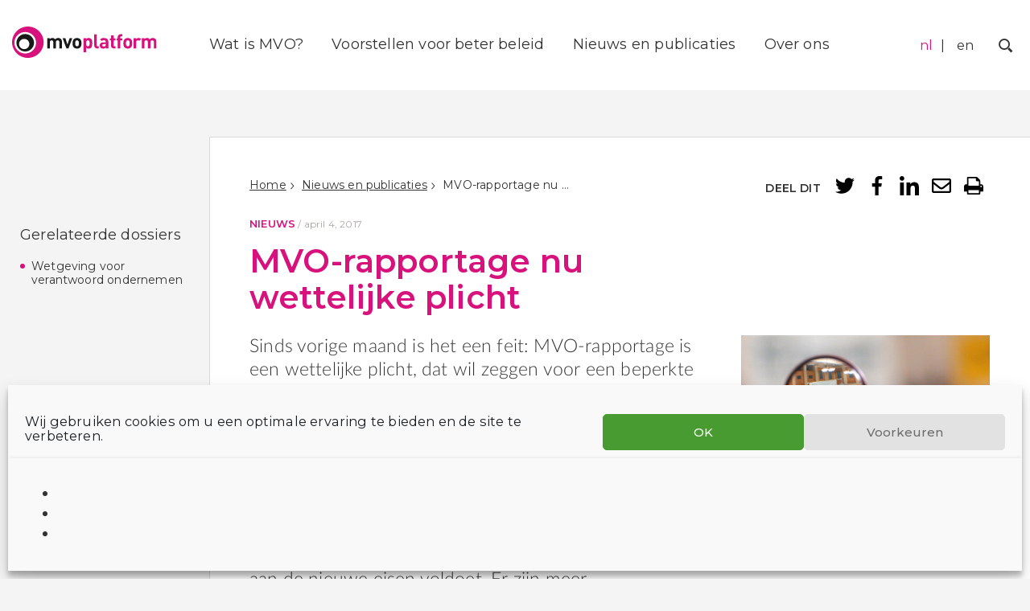

--- FILE ---
content_type: text/html; charset=UTF-8
request_url: https://www.mvoplatform.nl/mvo-rapportage-nu-wettelijke-plicht/
body_size: 20312
content:
<!doctype html>
<html class="no-js" lang="nl-NL">
    <head>
        <meta charset="utf-8">
        <meta http-equiv="x-ua-compatible" content="ie=edge">
        <title>MVO-rapportage nu wettelijke plicht - MVO Platform</title>
        <meta name="description" content="">
        <meta name="viewport" content="width=device-width, initial-scale=1">
        <link rel="preconnect" href="https://fonts.gstatic.com">
        <meta name='robots' content='index, follow, max-image-preview:large, max-snippet:-1, max-video-preview:-1' />
<meta name="dlm-version" content="5.1.6">
	<!-- This site is optimized with the Yoast SEO Premium plugin  - https://yoast.com/product/yoast-seo-premium-wordpress/ -->
	<title>MVO-rapportage nu wettelijke plicht - MVO Platform</title>
	<link rel="canonical" href="https://www.mvoplatform.nl/mvo-rapportage-nu-wettelijke-plicht/" />
	<meta property="og:locale" content="nl_NL" />
	<meta property="og:type" content="article" />
	<meta property="og:title" content="MVO-rapportage nu wettelijke plicht" />
	<meta property="og:description" content="Sinds vorige maand is het een feit: MVO-rapportage is een wettelijke plicht, dat wil zeggen voor een beperkte groep bedrijven. Nederland geeft hiermee uitvoering geeft aan de Europese “richtlijn voor niet-financiële rapportage”. Maar het is zeer de vraag of dit..." />
	<meta property="og:url" content="https://www.mvoplatform.nl/mvo-rapportage-nu-wettelijke-plicht/" />
	<meta property="og:site_name" content="MVO Platform" />
	<meta property="article:published_time" content="2017-04-04T16:23:34+00:00" />
	<meta property="article:modified_time" content="2018-03-01T10:18:49+00:00" />
	<meta property="og:image" content="https://www.mvoplatform.nl/wp-content/uploads/sites/5/2017/04/mvo-rapportage-nu-wettelijke-plicht.jpg" />
	<meta property="og:image:width" content="640" />
	<meta property="og:image:height" content="447" />
	<meta property="og:image:type" content="image/jpeg" />
	<meta name="author" content="support_somo" />
	<meta name="twitter:card" content="summary_large_image" />
	<meta name="twitter:label1" content="Geschreven door" />
	<meta name="twitter:data1" content="support_somo" />
	<script type="application/ld+json" class="yoast-schema-graph">{"@context":"https://schema.org","@graph":[{"@type":"Article","@id":"https://www.mvoplatform.nl/mvo-rapportage-nu-wettelijke-plicht/#article","isPartOf":{"@id":"https://www.mvoplatform.nl/mvo-rapportage-nu-wettelijke-plicht/"},"author":{"name":"support_somo","@id":"https://www.mvoplatform.nl/#/schema/person/6936890a2a74cf664b853a2b9cd648a8"},"headline":"MVO-rapportage nu wettelijke plicht","datePublished":"2017-04-04T16:23:34+00:00","dateModified":"2018-03-01T10:18:49+00:00","mainEntityOfPage":{"@id":"https://www.mvoplatform.nl/mvo-rapportage-nu-wettelijke-plicht/"},"wordCount":4,"publisher":{"@id":"https://www.mvoplatform.nl/#organization"},"image":{"@id":"https://www.mvoplatform.nl/mvo-rapportage-nu-wettelijke-plicht/#primaryimage"},"thumbnailUrl":"https://www.mvoplatform.nl/wp-content/uploads/sites/5/2017/04/mvo-rapportage-nu-wettelijke-plicht.jpg","inLanguage":"nl-NL"},{"@type":"WebPage","@id":"https://www.mvoplatform.nl/mvo-rapportage-nu-wettelijke-plicht/","url":"https://www.mvoplatform.nl/mvo-rapportage-nu-wettelijke-plicht/","name":"MVO-rapportage nu wettelijke plicht - MVO Platform","isPartOf":{"@id":"https://www.mvoplatform.nl/#website"},"primaryImageOfPage":{"@id":"https://www.mvoplatform.nl/mvo-rapportage-nu-wettelijke-plicht/#primaryimage"},"image":{"@id":"https://www.mvoplatform.nl/mvo-rapportage-nu-wettelijke-plicht/#primaryimage"},"thumbnailUrl":"https://www.mvoplatform.nl/wp-content/uploads/sites/5/2017/04/mvo-rapportage-nu-wettelijke-plicht.jpg","datePublished":"2017-04-04T16:23:34+00:00","dateModified":"2018-03-01T10:18:49+00:00","breadcrumb":{"@id":"https://www.mvoplatform.nl/mvo-rapportage-nu-wettelijke-plicht/#breadcrumb"},"inLanguage":"nl-NL","potentialAction":[{"@type":"ReadAction","target":["https://www.mvoplatform.nl/mvo-rapportage-nu-wettelijke-plicht/"]}]},{"@type":"ImageObject","inLanguage":"nl-NL","@id":"https://www.mvoplatform.nl/mvo-rapportage-nu-wettelijke-plicht/#primaryimage","url":"https://www.mvoplatform.nl/wp-content/uploads/sites/5/2017/04/mvo-rapportage-nu-wettelijke-plicht.jpg","contentUrl":"https://www.mvoplatform.nl/wp-content/uploads/sites/5/2017/04/mvo-rapportage-nu-wettelijke-plicht.jpg","width":640,"height":447,"caption":"MVO-rapportage nu wettelijke plicht"},{"@type":"BreadcrumbList","@id":"https://www.mvoplatform.nl/mvo-rapportage-nu-wettelijke-plicht/#breadcrumb","itemListElement":[{"@type":"ListItem","position":1,"name":"Home","item":"https://www.mvoplatform.nl/"},{"@type":"ListItem","position":2,"name":"Nieuws en publicaties","item":"https://www.mvoplatform.nl/nieuws-en-publicaties/"},{"@type":"ListItem","position":3,"name":"MVO-rapportage nu wettelijke plicht"}]},{"@type":"WebSite","@id":"https://www.mvoplatform.nl/#website","url":"https://www.mvoplatform.nl/","name":"MVO Platform","description":"Maatschappelijk Verantwoord Ondernemen","publisher":{"@id":"https://www.mvoplatform.nl/#organization"},"potentialAction":[{"@type":"SearchAction","target":{"@type":"EntryPoint","urlTemplate":"https://www.mvoplatform.nl/?s={search_term_string}"},"query-input":{"@type":"PropertyValueSpecification","valueRequired":true,"valueName":"search_term_string"}}],"inLanguage":"nl-NL"},{"@type":"Organization","@id":"https://www.mvoplatform.nl/#organization","name":"MVO Platform","url":"https://www.mvoplatform.nl/","logo":{"@type":"ImageObject","inLanguage":"nl-NL","@id":"https://www.mvoplatform.nl/#/schema/logo/image/","url":"https://www.mvoplatform.nl/wp-content/uploads/sites/5/2018/03/Logo_mvoplatform-def.jpg","contentUrl":"https://www.mvoplatform.nl/wp-content/uploads/sites/5/2018/03/Logo_mvoplatform-def.jpg","width":1467,"height":338,"caption":"MVO Platform"},"image":{"@id":"https://www.mvoplatform.nl/#/schema/logo/image/"}},{"@type":"Person","@id":"https://www.mvoplatform.nl/#/schema/person/6936890a2a74cf664b853a2b9cd648a8","name":"support_somo","image":{"@type":"ImageObject","inLanguage":"nl-NL","@id":"https://www.mvoplatform.nl/#/schema/person/image/","url":"https://secure.gravatar.com/avatar/82538753b895fc8f1499340ef6a4e71c?s=96&d=mm&r=g","contentUrl":"https://secure.gravatar.com/avatar/82538753b895fc8f1499340ef6a4e71c?s=96&d=mm&r=g","caption":"support_somo"},"url":"https://www.mvoplatform.nl/author/support_somo/"}]}</script>
	<!-- / Yoast SEO Premium plugin. -->


<link rel='dns-prefetch' href='//plausible.io' />
<link rel='stylesheet' id='wp-block-library-css' href='https://www.mvoplatform.nl/wp-includes/css/dist/block-library/style.min.css?ver=be4719883a68423ed0c1ece681480175' type='text/css' media='all' />
<style id='classic-theme-styles-inline-css' type='text/css'>
/*! This file is auto-generated */
.wp-block-button__link{color:#fff;background-color:#32373c;border-radius:9999px;box-shadow:none;text-decoration:none;padding:calc(.667em + 2px) calc(1.333em + 2px);font-size:1.125em}.wp-block-file__button{background:#32373c;color:#fff;text-decoration:none}
</style>
<style id='global-styles-inline-css' type='text/css'>
:root{--wp--preset--aspect-ratio--square: 1;--wp--preset--aspect-ratio--4-3: 4/3;--wp--preset--aspect-ratio--3-4: 3/4;--wp--preset--aspect-ratio--3-2: 3/2;--wp--preset--aspect-ratio--2-3: 2/3;--wp--preset--aspect-ratio--16-9: 16/9;--wp--preset--aspect-ratio--9-16: 9/16;--wp--preset--color--black: #000000;--wp--preset--color--cyan-bluish-gray: #abb8c3;--wp--preset--color--white: #ffffff;--wp--preset--color--pale-pink: #f78da7;--wp--preset--color--vivid-red: #cf2e2e;--wp--preset--color--luminous-vivid-orange: #ff6900;--wp--preset--color--luminous-vivid-amber: #fcb900;--wp--preset--color--light-green-cyan: #7bdcb5;--wp--preset--color--vivid-green-cyan: #00d084;--wp--preset--color--pale-cyan-blue: #8ed1fc;--wp--preset--color--vivid-cyan-blue: #0693e3;--wp--preset--color--vivid-purple: #9b51e0;--wp--preset--gradient--vivid-cyan-blue-to-vivid-purple: linear-gradient(135deg,rgba(6,147,227,1) 0%,rgb(155,81,224) 100%);--wp--preset--gradient--light-green-cyan-to-vivid-green-cyan: linear-gradient(135deg,rgb(122,220,180) 0%,rgb(0,208,130) 100%);--wp--preset--gradient--luminous-vivid-amber-to-luminous-vivid-orange: linear-gradient(135deg,rgba(252,185,0,1) 0%,rgba(255,105,0,1) 100%);--wp--preset--gradient--luminous-vivid-orange-to-vivid-red: linear-gradient(135deg,rgba(255,105,0,1) 0%,rgb(207,46,46) 100%);--wp--preset--gradient--very-light-gray-to-cyan-bluish-gray: linear-gradient(135deg,rgb(238,238,238) 0%,rgb(169,184,195) 100%);--wp--preset--gradient--cool-to-warm-spectrum: linear-gradient(135deg,rgb(74,234,220) 0%,rgb(151,120,209) 20%,rgb(207,42,186) 40%,rgb(238,44,130) 60%,rgb(251,105,98) 80%,rgb(254,248,76) 100%);--wp--preset--gradient--blush-light-purple: linear-gradient(135deg,rgb(255,206,236) 0%,rgb(152,150,240) 100%);--wp--preset--gradient--blush-bordeaux: linear-gradient(135deg,rgb(254,205,165) 0%,rgb(254,45,45) 50%,rgb(107,0,62) 100%);--wp--preset--gradient--luminous-dusk: linear-gradient(135deg,rgb(255,203,112) 0%,rgb(199,81,192) 50%,rgb(65,88,208) 100%);--wp--preset--gradient--pale-ocean: linear-gradient(135deg,rgb(255,245,203) 0%,rgb(182,227,212) 50%,rgb(51,167,181) 100%);--wp--preset--gradient--electric-grass: linear-gradient(135deg,rgb(202,248,128) 0%,rgb(113,206,126) 100%);--wp--preset--gradient--midnight: linear-gradient(135deg,rgb(2,3,129) 0%,rgb(40,116,252) 100%);--wp--preset--font-size--small: 13px;--wp--preset--font-size--medium: 20px;--wp--preset--font-size--large: 36px;--wp--preset--font-size--x-large: 42px;--wp--preset--spacing--20: 0.44rem;--wp--preset--spacing--30: 0.67rem;--wp--preset--spacing--40: 1rem;--wp--preset--spacing--50: 1.5rem;--wp--preset--spacing--60: 2.25rem;--wp--preset--spacing--70: 3.38rem;--wp--preset--spacing--80: 5.06rem;--wp--preset--shadow--natural: 6px 6px 9px rgba(0, 0, 0, 0.2);--wp--preset--shadow--deep: 12px 12px 50px rgba(0, 0, 0, 0.4);--wp--preset--shadow--sharp: 6px 6px 0px rgba(0, 0, 0, 0.2);--wp--preset--shadow--outlined: 6px 6px 0px -3px rgba(255, 255, 255, 1), 6px 6px rgba(0, 0, 0, 1);--wp--preset--shadow--crisp: 6px 6px 0px rgba(0, 0, 0, 1);}:where(.is-layout-flex){gap: 0.5em;}:where(.is-layout-grid){gap: 0.5em;}body .is-layout-flex{display: flex;}.is-layout-flex{flex-wrap: wrap;align-items: center;}.is-layout-flex > :is(*, div){margin: 0;}body .is-layout-grid{display: grid;}.is-layout-grid > :is(*, div){margin: 0;}:where(.wp-block-columns.is-layout-flex){gap: 2em;}:where(.wp-block-columns.is-layout-grid){gap: 2em;}:where(.wp-block-post-template.is-layout-flex){gap: 1.25em;}:where(.wp-block-post-template.is-layout-grid){gap: 1.25em;}.has-black-color{color: var(--wp--preset--color--black) !important;}.has-cyan-bluish-gray-color{color: var(--wp--preset--color--cyan-bluish-gray) !important;}.has-white-color{color: var(--wp--preset--color--white) !important;}.has-pale-pink-color{color: var(--wp--preset--color--pale-pink) !important;}.has-vivid-red-color{color: var(--wp--preset--color--vivid-red) !important;}.has-luminous-vivid-orange-color{color: var(--wp--preset--color--luminous-vivid-orange) !important;}.has-luminous-vivid-amber-color{color: var(--wp--preset--color--luminous-vivid-amber) !important;}.has-light-green-cyan-color{color: var(--wp--preset--color--light-green-cyan) !important;}.has-vivid-green-cyan-color{color: var(--wp--preset--color--vivid-green-cyan) !important;}.has-pale-cyan-blue-color{color: var(--wp--preset--color--pale-cyan-blue) !important;}.has-vivid-cyan-blue-color{color: var(--wp--preset--color--vivid-cyan-blue) !important;}.has-vivid-purple-color{color: var(--wp--preset--color--vivid-purple) !important;}.has-black-background-color{background-color: var(--wp--preset--color--black) !important;}.has-cyan-bluish-gray-background-color{background-color: var(--wp--preset--color--cyan-bluish-gray) !important;}.has-white-background-color{background-color: var(--wp--preset--color--white) !important;}.has-pale-pink-background-color{background-color: var(--wp--preset--color--pale-pink) !important;}.has-vivid-red-background-color{background-color: var(--wp--preset--color--vivid-red) !important;}.has-luminous-vivid-orange-background-color{background-color: var(--wp--preset--color--luminous-vivid-orange) !important;}.has-luminous-vivid-amber-background-color{background-color: var(--wp--preset--color--luminous-vivid-amber) !important;}.has-light-green-cyan-background-color{background-color: var(--wp--preset--color--light-green-cyan) !important;}.has-vivid-green-cyan-background-color{background-color: var(--wp--preset--color--vivid-green-cyan) !important;}.has-pale-cyan-blue-background-color{background-color: var(--wp--preset--color--pale-cyan-blue) !important;}.has-vivid-cyan-blue-background-color{background-color: var(--wp--preset--color--vivid-cyan-blue) !important;}.has-vivid-purple-background-color{background-color: var(--wp--preset--color--vivid-purple) !important;}.has-black-border-color{border-color: var(--wp--preset--color--black) !important;}.has-cyan-bluish-gray-border-color{border-color: var(--wp--preset--color--cyan-bluish-gray) !important;}.has-white-border-color{border-color: var(--wp--preset--color--white) !important;}.has-pale-pink-border-color{border-color: var(--wp--preset--color--pale-pink) !important;}.has-vivid-red-border-color{border-color: var(--wp--preset--color--vivid-red) !important;}.has-luminous-vivid-orange-border-color{border-color: var(--wp--preset--color--luminous-vivid-orange) !important;}.has-luminous-vivid-amber-border-color{border-color: var(--wp--preset--color--luminous-vivid-amber) !important;}.has-light-green-cyan-border-color{border-color: var(--wp--preset--color--light-green-cyan) !important;}.has-vivid-green-cyan-border-color{border-color: var(--wp--preset--color--vivid-green-cyan) !important;}.has-pale-cyan-blue-border-color{border-color: var(--wp--preset--color--pale-cyan-blue) !important;}.has-vivid-cyan-blue-border-color{border-color: var(--wp--preset--color--vivid-cyan-blue) !important;}.has-vivid-purple-border-color{border-color: var(--wp--preset--color--vivid-purple) !important;}.has-vivid-cyan-blue-to-vivid-purple-gradient-background{background: var(--wp--preset--gradient--vivid-cyan-blue-to-vivid-purple) !important;}.has-light-green-cyan-to-vivid-green-cyan-gradient-background{background: var(--wp--preset--gradient--light-green-cyan-to-vivid-green-cyan) !important;}.has-luminous-vivid-amber-to-luminous-vivid-orange-gradient-background{background: var(--wp--preset--gradient--luminous-vivid-amber-to-luminous-vivid-orange) !important;}.has-luminous-vivid-orange-to-vivid-red-gradient-background{background: var(--wp--preset--gradient--luminous-vivid-orange-to-vivid-red) !important;}.has-very-light-gray-to-cyan-bluish-gray-gradient-background{background: var(--wp--preset--gradient--very-light-gray-to-cyan-bluish-gray) !important;}.has-cool-to-warm-spectrum-gradient-background{background: var(--wp--preset--gradient--cool-to-warm-spectrum) !important;}.has-blush-light-purple-gradient-background{background: var(--wp--preset--gradient--blush-light-purple) !important;}.has-blush-bordeaux-gradient-background{background: var(--wp--preset--gradient--blush-bordeaux) !important;}.has-luminous-dusk-gradient-background{background: var(--wp--preset--gradient--luminous-dusk) !important;}.has-pale-ocean-gradient-background{background: var(--wp--preset--gradient--pale-ocean) !important;}.has-electric-grass-gradient-background{background: var(--wp--preset--gradient--electric-grass) !important;}.has-midnight-gradient-background{background: var(--wp--preset--gradient--midnight) !important;}.has-small-font-size{font-size: var(--wp--preset--font-size--small) !important;}.has-medium-font-size{font-size: var(--wp--preset--font-size--medium) !important;}.has-large-font-size{font-size: var(--wp--preset--font-size--large) !important;}.has-x-large-font-size{font-size: var(--wp--preset--font-size--x-large) !important;}
:where(.wp-block-post-template.is-layout-flex){gap: 1.25em;}:where(.wp-block-post-template.is-layout-grid){gap: 1.25em;}
:where(.wp-block-columns.is-layout-flex){gap: 2em;}:where(.wp-block-columns.is-layout-grid){gap: 2em;}
:root :where(.wp-block-pullquote){font-size: 1.5em;line-height: 1.6;}
</style>
<link rel='stylesheet' id='cmplz-general-css' href='https://www.mvoplatform.nl/wp-content/plugins/complianz-gdpr-premium-multisite/assets/css/cookieblocker.min.css?ver=1767692586' type='text/css' media='all' />
<link rel='stylesheet' id='clarkson_main-css' href='https://www.mvoplatform.nl/wp-content/themes/somo/dist/mvoplatform.css?ver=be4719883a68423ed0c1ece681480175' type='text/css' media='all' />
<link rel='stylesheet' id='tablepress-default-css' href='https://www.mvoplatform.nl/wp-content/plugins/tablepress/css/build/default.css?ver=3.2.6' type='text/css' media='all' />
<link rel='stylesheet' id='searchwp-forms-css' href='https://www.mvoplatform.nl/wp-content/plugins/searchwp/assets/css/frontend/search-forms.min.css?ver=4.5.6' type='text/css' media='all' />
<script type="text/javascript" defer data-domain='mvoplatform.nl' data-api='https://plausible.io/api/event' data-cfasync='false' src="https://plausible.io/js/plausible.outbound-links.js?ver=2.5.0" id="plausible-analytics-js"></script>
<script type="text/javascript" id="plausible-analytics-js-after">
/* <![CDATA[ */
window.plausible = window.plausible || function() { (window.plausible.q = window.plausible.q || []).push(arguments) }
/* ]]> */
</script>
<script type="text/javascript" src="https://www.mvoplatform.nl/wp-includes/js/jquery/jquery.min.js?ver=3.7.1" id="jquery-core-js"></script>
<script type="text/javascript" src="https://www.mvoplatform.nl/wp-includes/js/jquery/jquery-migrate.min.js?ver=3.4.1" id="jquery-migrate-js"></script>
<script type="text/javascript" id="mlp-redirect-frontend-js-extra">
/* <![CDATA[ */
var MultilingualPressRedirectConfig = {"redirectMechanism":"php","noredirectKey":"noredirect"};
/* ]]> */
</script>
<script type="text/javascript" src="https://www.mvoplatform.nl/wp-content/plugins/multilingualpress/src/modules/Redirect/public/js/frontend.min.js?ver=c1bd3c3abde066058455" id="mlp-redirect-frontend-js"></script>
<link rel="https://api.w.org/" href="https://www.mvoplatform.nl/wp-json/" /><link rel="alternate" title="JSON" type="application/json" href="https://www.mvoplatform.nl/wp-json/wp/v2/posts/69" /><link rel="alternate" title="oEmbed (JSON)" type="application/json+oembed" href="https://www.mvoplatform.nl/wp-json/oembed/1.0/embed?url=https%3A%2F%2Fwww.mvoplatform.nl%2Fmvo-rapportage-nu-wettelijke-plicht%2F" />
<link rel="alternate" title="oEmbed (XML)" type="text/xml+oembed" href="https://www.mvoplatform.nl/wp-json/oembed/1.0/embed?url=https%3A%2F%2Fwww.mvoplatform.nl%2Fmvo-rapportage-nu-wettelijke-plicht%2F&#038;format=xml" />
			<style>.cmplz-hidden {
					display: none !important;
				}</style>
    </head>
	    <body data-cmplz=1 class="post-template-default single single-post postid-69 single-format-standard  mvo-rapportage-nu-wettelijke-plicht">
    <!--[if lt IE 8]>
        <p class="browserupgrade">You are using an <strong>outdated</strong> browser. Please <a href="http://browsehappy.com/">upgrade your browser</a> to improve your experience.</p>
    <![endif]-->

    <header id="site-header" class="banner   " role="banner">

  <div class="branding ">
    <a class="brand" href="https://www.mvoplatform.nl/">
					<img class="site-logo" src="https://www.mvoplatform.nl/wp-content/uploads/sites/5/2018/03/logo-mvo-platform.svg" alt="MVO Platform Logo" title="MVO Platform" />
		    </a>
  </div>

      <nav id="primary-nav" class="nav primary-nav  ">
        <div class="menu-hoofdmenu-container"><ul id="menu-hoofdmenu" class="menu primary-menu"><li id="menu-item-1208" class="menu-item menu-item-type-post_type menu-item-object-page menu-item-has-children menu-item-1208"><a href="https://www.mvoplatform.nl/wat-is-mvo/">Wat is MVO?</a>
<ul class="sub-menu">
	<li id="menu-item-4767" class="menu-item menu-item-type-post_type menu-item-object-page menu-item-4767"><a href="https://www.mvoplatform.nl/wat-is-mvo/wetgeving-voor-verantwoord-en-duurzaam-ondernemen/">Wetgeving voor verantwoord en duurzaam ondernemen</a></li>
	<li id="menu-item-4763" class="menu-item menu-item-type-post_type menu-item-object-page menu-item-4763"><a href="https://www.mvoplatform.nl/wat-is-mvo/internationaal-mvo-kader/">Internationaal MVO-kader</a></li>
	<li id="menu-item-4761" class="menu-item menu-item-type-post_type menu-item-object-page menu-item-4761"><a href="https://www.mvoplatform.nl/wat-is-mvo/due-diligence/">Due diligence</a></li>
	<li id="menu-item-4765" class="menu-item menu-item-type-post_type menu-item-object-page menu-item-4765"><a href="https://www.mvoplatform.nl/wat-is-mvo/transparantie/">Transparantie</a></li>
	<li id="menu-item-4764" class="menu-item menu-item-type-post_type menu-item-object-page menu-item-4764"><a href="https://www.mvoplatform.nl/wat-is-mvo/multistakeholderinitiatief/">Multistakeholderinitiatief</a></li>
	<li id="menu-item-4762" class="menu-item menu-item-type-post_type menu-item-object-page menu-item-4762"><a href="https://www.mvoplatform.nl/wat-is-mvo/gedragscode/">Gedragscode</a></li>
	<li id="menu-item-4760" class="menu-item menu-item-type-post_type menu-item-object-page menu-item-4760"><a href="https://www.mvoplatform.nl/wat-is-mvo/certificering-due-diligence/">Certificering en due diligence</a></li>
</ul>
</li>
<li id="menu-item-421" class="menu-item menu-item-type-post_type menu-item-object-page menu-item-has-children menu-item-421"><a href="https://www.mvoplatform.nl/voorstellen-voor-beter-beleid/">Voorstellen voor beter beleid</a>
<ul class="sub-menu">
	<li id="menu-item-483" class="menu-item menu-item-type-custom menu-item-object-custom menu-item-483"><a href="https://www.mvoplatform.nl/onderwerp/beleidscoherentie-op-mvo/">Beleidscoherentie op MVO</a></li>
	<li id="menu-item-478" class="menu-item menu-item-type-custom menu-item-object-custom menu-item-478"><a href="https://www.mvoplatform.nl/onderwerp/betekenisvolle-samenwerking/">Betekenisvolle samenwerking</a></li>
	<li id="menu-item-474" class="menu-item menu-item-type-custom menu-item-object-custom menu-item-474"><a href="https://www.mvoplatform.nl/onderwerp/heldere-voorlichting/">Heldere voorlichting</a></li>
	<li id="menu-item-477" class="menu-item menu-item-type-custom menu-item-object-custom menu-item-477"><a href="https://www.mvoplatform.nl/onderwerp/maatschappelijk-verantwoord-inkopen/">Maatschappelijk verantwoord inkopen</a></li>
	<li id="menu-item-481" class="menu-item menu-item-type-custom menu-item-object-custom menu-item-481"><a href="https://www.mvoplatform.nl/onderwerp/mvo-diplomatie/">MVO-diplomatie</a></li>
	<li id="menu-item-476" class="menu-item menu-item-type-custom menu-item-object-custom menu-item-476"><a href="https://www.mvoplatform.nl/onderwerp/mvo-voorwaarden-bij-steun-aan-bedrijven/">MVO-voorwaarden</a></li>
	<li id="menu-item-480" class="menu-item menu-item-type-custom menu-item-object-custom menu-item-480"><a href="https://www.mvoplatform.nl/onderwerp/toegang-tot-remedie-voor-slachtoffers/">Toegang tot remedie voor slachtoffers</a></li>
	<li id="menu-item-479" class="menu-item menu-item-type-custom menu-item-object-custom menu-item-479"><a href="https://www.mvoplatform.nl/onderwerp/wetgeving-voor-verantwoord-ondernemen/">Wetgeving voor verantwoord ondernemen</a></li>
</ul>
</li>
<li id="menu-item-591" class="menu-item menu-item-type-post_type menu-item-object-page current_page_parent menu-item-591"><a href="https://www.mvoplatform.nl/nieuws-en-publicaties/">Nieuws en publicaties</a></li>
<li id="menu-item-429" class="menu-item menu-item-type-post_type menu-item-object-page menu-item-has-children menu-item-429"><a href="https://www.mvoplatform.nl/over-ons/">Over ons</a>
<ul class="sub-menu">
	<li id="menu-item-2368" class="menu-item menu-item-type-post_type menu-item-object-page menu-item-2368"><a href="https://www.mvoplatform.nl/over-ons/deelnemers/">Deelnemers</a></li>
	<li id="menu-item-2369" class="menu-item menu-item-type-post_type menu-item-object-page menu-item-2369"><a href="https://www.mvoplatform.nl/lid-worden/">Word lid</a></li>
	<li id="menu-item-2367" class="menu-item menu-item-type-post_type menu-item-object-page menu-item-2367"><a href="https://www.mvoplatform.nl/contact/">Contact</a></li>
</ul>
</li>
</ul></div>
    </nav>
  
  <nav id="courtesy-nav" class="nav courtesy-nav  ">
            <div class="nav mlp_language_box">
        <div class="menu-languages-container"><ul id="menu-languages" class="courtesy-menu language-menu"><li id="menu-item-3548" class="site-id-5 mlp-language-nav-item menu-item menu-item-type-mlp_language menu-item-object-mlp_language mlp-current-language-item menu-item-3548"><a rel="alternate" href="https://www.mvoplatform.nl/?noredirect=nl-NL" lang="nl-NL" hreflang="nl-NL">nl</a></li>
<li id="menu-item-3549" class="site-id-6 mlp-language-nav-item menu-item menu-item-type-mlp_language menu-item-object-mlp_language menu-item-3549"><a rel="alternate" href="https://www.mvoplatform.nl/en/?noredirect=en-GB" lang="en-GB" hreflang="en-GB">en</a></li>
</ul></div>
      </div>
            <div id="search-menu" class="search-menu">
        <button id="search-toggle"><span class="sr-only">Zoek</span></button>
        <form role="search" method="get" class="search-form" action="https://www.mvoplatform.nl/">
    <label class="sr-only">Zoek naar:</label>
    <input type="search" value="" name="s" class="search-field" placeholder="">
    <button type="submit" class="search-submit"></button>
</form>
      </div>
    <button id="menu-toggle"><span class="sr-only">Menu</span></button>
  </nav>
</header>

	<div class="header-image  header-image--no-image small no-shadow news "></div>

<div id="content" class="content">
	<aside class="sidebar">
		    



<div class="widget widget-categories">
	<div class="widget-title">Gerelateerde dossiers</div>
	<ul class="terms-list">
					<li><a href="https://www.mvoplatform.nl/onderwerp/wetgeving-voor-verantwoord-ondernemen/" title="View all posts in Wetgeving voor verantwoord ondernemen">Wetgeving voor verantwoord ondernemen</a></li>
			</ul>
</div>


	</aside>

	<main class="main">
		        
	<script type="text/javascript">
		window.addEventListener( "load", function() {
			gtag('event', 'Content Type', {
				'event_category': 'Content Type',
				'event_action': 'news',
				'event_label': 'MVO-rapportage nu wettelijke plicht'
			});
            plausible('Content Type', { props: { eventCategory: 'Content Type', eventAction: 'news', eventLabel: 'news - MVO-rapportage nu wettelijke plicht' } });
		});
	</script>

            <div id="social-share" class="social-share ">
    <a id="share-toggle" href="/"><span class="sr-only">Share Menu</span></a>
    <div class="share-title">Deel dit</div>
    <ul class="clarkson-social-sharing css">
                    <li>
                <a rel="external nofollow"
                class="css-item css-twitter "
                href="https://twitter.com/intent/tweet/?text=MVO-rapportage%20nu%20wettelijke%20plicht&url=https://www.mvoplatform.nl/mvo-rapportage-nu-wettelijke-plicht/"
                onclick="">
                    <span class="css-icon css-icon-twitter"><?xml version="1.0" encoding="UTF-8"?>
<svg width="288px" height="234px" viewBox="0 0 288 234" version="1.1" xmlns="http://www.w3.org/2000/svg" xmlns:xlink="http://www.w3.org/1999/xlink">
    <!-- Generator: Sketch 51.3 (57544) - http://www.bohemiancoding.com/sketch -->
    <title>twitter</title>
    <desc>Created with Sketch.</desc>
    <defs></defs>
    <g id="Page-1" stroke="none" stroke-width="1" fill="none" fill-rule="evenodd">
        <g id="Artboard-4" transform="translate(-1938.000000, -2107.000000)" fill="#000000">
            <path d="M2196.1875,2165.5 C2196.5625,2167.00001 2196.75,2169.43748 2196.75,2172.8125 C2196.75,2199.81264 2190.18757,2225.87487 2177.0625,2251 C2163.56243,2277.62513 2144.62512,2298.81242 2120.25,2314.5625 C2093.62487,2332.18759 2063.06267,2341 2028.5625,2341 C1995.56234,2341 1965.37514,2332.18759 1938,2314.5625 C1942.12502,2314.9375 1946.81247,2315.125 1952.0625,2315.125 C1979.43764,2315.125 2003.99989,2306.68758 2025.75,2289.8125 C2012.62493,2289.8125 2001.0938,2285.96879 1991.15625,2278.28125 C1981.2187,2270.59371 1974.37502,2260.93756 1970.625,2249.3125 C1974.37502,2249.6875 1977.93748,2249.875 1981.3125,2249.875 C1986.56253,2249.875 1991.81247,2249.31251 1997.0625,2248.1875 C1983.56243,2245.18748 1972.31255,2238.25005 1963.3125,2227.375 C1954.31246,2216.49995 1949.8125,2204.12507 1949.8125,2190.25 L1949.8125,2189.125 C1958.06254,2194.00002 1966.87495,2196.625 1976.25,2197 C1968.37496,2191.37497 1962.00002,2184.25004 1957.125,2175.625 C1952.24998,2166.99996 1949.8125,2157.5313 1949.8125,2147.21875 C1949.8125,2136.9062 1952.62497,2127.06255 1958.25,2117.6875 C1972.87507,2136.06259 1990.78114,2150.68745 2011.96875,2161.5625 C2033.15636,2172.43755 2055.74988,2178.43749 2079.75,2179.5625 C2079,2175.06248 2078.625,2170.56252 2078.625,2166.0625 C2078.625,2155.56245 2081.24997,2145.7188 2086.5,2136.53125 C2091.75003,2127.3437 2098.87496,2120.12503 2107.875,2114.875 C2116.87504,2109.62497 2126.62495,2107 2137.125,2107 C2145.75004,2107 2153.71871,2108.68748 2161.03125,2112.0625 C2168.34379,2115.43752 2174.81247,2119.93747 2180.4375,2125.5625 C2193.93757,2122.93749 2206.49994,2118.25003 2218.125,2111.5 C2213.62498,2125.37507 2205.00006,2136.24996 2192.25,2144.125 C2203.50006,2142.62499 2214.74994,2139.43752 2226,2134.5625 C2217.74996,2146.56256 2207.81256,2156.87496 2196.1875,2165.5 Z" id="twitter"></path>
        </g>
    </g>
</svg></span>
                </a>
            </li>
                    <li>
                <a rel="external nofollow"
                class="css-item css-facebook "
                href="https://m.facebook.com/sharer.php?u=https://www.mvoplatform.nl/mvo-rapportage-nu-wettelijke-plicht/&p[title]=MVO-rapportage%20nu%20wettelijke%20plicht"
                onclick="">
                    <span class="css-icon css-icon-facebook"><?xml version="1.0" encoding="UTF-8"?>
<svg width="149px" height="288px" viewBox="0 0 149 288" version="1.1" xmlns="http://www.w3.org/2000/svg" xmlns:xlink="http://www.w3.org/1999/xlink">
    <!-- Generator: Sketch 51.3 (57544) - http://www.bohemiancoding.com/sketch -->
    <title>facebook</title>
    <desc>Created with Sketch.</desc>
    <defs></defs>
    <g id="Page-1" stroke="none" stroke-width="1" fill="none" fill-rule="evenodd">
        <g id="Artboard-4" transform="translate(-1058.000000, -2080.000000)" fill="#000000">
            <path d="M1101.3125,2368 L1101.3125,2239.1875 L1058,2239.1875 L1058,2188 L1101.3125,2188 L1101.3125,2147.5 C1101.3125,2126.12489 1107.31244,2109.53131 1119.3125,2097.71875 C1131.31256,2085.90619 1147.2499,2080 1167.125,2080 C1183.25008,2080 1196.37495,2080.74999 1206.5,2082.25 L1206.5,2127.8125 L1179.5,2127.8125 C1169.37495,2127.8125 1162.43752,2130.06248 1158.6875,2134.5625 C1155.68748,2138.31252 1154.1875,2144.31246 1154.1875,2152.5625 L1154.1875,2188 L1202,2188 L1195.25,2239.1875 L1154.1875,2239.1875 L1154.1875,2368 L1101.3125,2368 Z" id="facebook"></path>
        </g>
    </g>
</svg></span>
                </a>
            </li>
                    <li>
                <a rel="external nofollow"
                class="css-item css-linkedin "
                href="https://www.linkedin.com/shareArticle?url=https://www.mvoplatform.nl/mvo-rapportage-nu-wettelijke-plicht/&title=MVO-rapportage%20nu%20wettelijke%20plicht&summary=Sinds%20vorige%20maand%20is%20het%20een%20feit%3A%20MVO-rapportage%20is%20een%20wettelijke%20plicht%2C%20dat%20wil%20zeggen%20voor%20een%20beperkte%20groep%20bedrijven.%20Nederland%20geeft%20hiermee%20uitvoering%20geeft%20aan%20de%20Europese%20%E2%80%9Crichtlijn%20voor%20niet-financi%C3%ABle%20rapportage%E2%80%9D.%20Maar%20het%20is%20zeer%20de%20vraag%20of%20dit%26%238230%3B"
                onclick="">
                    <span class="css-icon css-icon-linkedin"><?xml version="1.0" encoding="UTF-8"?>
<svg width="252px" height="252px" viewBox="0 0 252 252" version="1.1" xmlns="http://www.w3.org/2000/svg" xmlns:xlink="http://www.w3.org/1999/xlink">
    <!-- Generator: Sketch 51.3 (57544) - http://www.bohemiancoding.com/sketch -->
    <title>linkedin</title>
    <desc>Created with Sketch.</desc>
    <defs></defs>
    <g id="Page-1" stroke="none" stroke-width="1" fill="none" fill-rule="evenodd">
        <g id="Artboard-4" transform="translate(-3088.000000, -2098.000000)" fill="#000000">
            <path d="M3144.25,2350 L3091.9375,2350 L3091.9375,2181.8125 L3144.25,2181.8125 L3144.25,2350 Z M3118.375,2158.75 C3110.12496,2158.75 3103.00003,2155.75003 3097,2149.75 C3090.99997,2143.74997 3088,2136.62504 3088,2128.375 C3088,2120.12496 3090.99997,2113.00003 3097,2107 C3103.00003,2100.99997 3110.12496,2098 3118.375,2098 C3126.62504,2098 3133.74997,2100.99997 3139.75,2107 C3145.75003,2113.00003 3148.75,2120.12496 3148.75,2128.375 C3148.75,2136.62504 3145.75003,2143.74997 3139.75,2149.75 C3133.74997,2155.75003 3126.62504,2158.75 3118.375,2158.75 Z M3340,2350 L3287.6875,2350 L3287.6875,2267.875 C3287.6875,2254.37493 3286.56251,2244.62503 3284.3125,2238.625 C3280.18748,2228.49995 3272.12506,2223.4375 3260.125,2223.4375 C3248.12494,2223.4375 3239.68752,2227.93746 3234.8125,2236.9375 C3231.06248,2243.68753 3229.1875,2253.62493 3229.1875,2266.75 L3229.1875,2350 L3177.4375,2350 L3177.4375,2181.8125 L3227.5,2181.8125 L3227.5,2204.875 L3228.0625,2204.875 C3231.81252,2197.37496 3237.81246,2191.18752 3246.0625,2186.3125 C3255.06255,2180.31247 3265.56244,2177.3125 3277.5625,2177.3125 C3301.93762,2177.3125 3318.99995,2184.99992 3328.75,2200.375 C3336.25004,2212.75006 3340,2231.87487 3340,2257.75 L3340,2350 Z" id="linkedin"></path>
        </g>
    </g>
</svg></span>
                </a>
            </li>
                    <li>
                <a rel="external nofollow" class="css-item css-email css-no-popup" href="/cdn-cgi/l/email-protection#[base64]" onclick="">
                    <span class="css-icon css-icon-email"><?xml version="1.0" encoding="UTF-8"?>
<svg width="288px" height="216px" viewBox="0 0 288 216" version="1.1" xmlns="http://www.w3.org/2000/svg" xmlns:xlink="http://www.w3.org/1999/xlink">
    <!-- Generator: Sketch 51.3 (57544) - http://www.bohemiancoding.com/sketch -->
    <title>email</title>
    <desc>Created with Sketch.</desc>
    <defs></defs>
    <g id="Page-1" stroke="none" stroke-width="1" fill="none" fill-rule="evenodd">
        <g id="Artboard-4" transform="translate(-4202.000000, -2116.000000)" fill="#000000">
            <path d="M4463,2116 C4470.50004,2116 4476.87497,2118.62497 4482.125,2123.875 C4487.37503,2129.12503 4490,2135.49996 4490,2143 L4490,2305 C4490,2312.50004 4487.37503,2318.87497 4482.125,2324.125 C4476.87497,2329.37503 4470.50004,2332 4463,2332 L4229,2332 C4221.49996,2332 4215.12503,2329.37503 4209.875,2324.125 C4204.62497,2318.87497 4202,2312.50004 4202,2305 L4202,2143 C4202,2135.49996 4204.62497,2129.12503 4209.875,2123.875 C4215.12503,2118.62497 4221.49996,2116 4229,2116 L4463,2116 Z M4463,2143 L4229,2143 L4229,2166.0625 C4242.12507,2176.56255 4267.43731,2196.43735 4304.9375,2225.6875 L4310,2230.1875 C4317.50004,2236.56253 4323.49998,2241.06249 4328,2243.6875 C4335.12504,2248.56252 4341.12498,2251 4346,2251 C4350.87502,2251 4356.87496,2248.56252 4364,2243.6875 C4368.50002,2241.06249 4374.49996,2236.56253 4382,2230.1875 L4387.0625,2225.6875 C4424.56269,2196.81236 4449.87493,2176.93755 4463,2166.0625 L4463,2143 Z M4229,2305 L4463,2305 L4463,2200.375 L4397.75,2252.125 C4388.37495,2260.00004 4380.68753,2265.62498 4374.6875,2269 C4364.56245,2275.00003 4355.00004,2278 4346,2278 C4336.99996,2278 4327.25005,2275.00003 4316.75,2269 C4311.12497,2265.62498 4303.43755,2260.00004 4293.6875,2252.125 L4229,2200.375 L4229,2305 Z" id="email"></path>
        </g>
    </g>
</svg></span>
                </a>
            </li>
                    <li>
                <a rel="external nofollow"
                class="css-item css-print css-no-popup"
                href="#printing-MVO-rapportage%20nu%20wettelijke%20plicht"
                onclick="window.print();">
                    <span class="css-icon css-icon-print"><?xml version="1.0" encoding="UTF-8"?>
<svg width="268px" height="247px" viewBox="0 0 268 247" version="1.1" xmlns="http://www.w3.org/2000/svg" xmlns:xlink="http://www.w3.org/1999/xlink">
    <!-- Generator: Sketch 51.3 (57544) - http://www.bohemiancoding.com/sketch -->
    <title>print</title>
    <desc>Created with Sketch.</desc>
    <defs></defs>
    <g id="Page-1" stroke="none" stroke-width="1" fill="none" fill-rule="evenodd">
        <g id="Artboard-4" transform="translate(-5057.000000, -2101.000000)" fill="#000000">
            <path d="M5118.71429,2327.28571 L5262.71429,2327.28571 L5262.71429,2286.14286 L5118.71429,2286.14286 L5118.71429,2327.28571 Z M5118.71429,2224.42857 L5262.71429,2224.42857 L5262.71429,2162.71429 L5237,2162.71429 C5232.71426,2162.71429 5229.07144,2161.2143 5226.07143,2158.21429 C5223.07141,2155.21427 5221.57143,2151.57145 5221.57143,2147.28571 L5221.57143,2121.57143 L5118.71429,2121.57143 L5118.71429,2224.42857 Z M5300.80357,2241.94643 C5302.8393,2239.9107 5303.85714,2237.50001 5303.85714,2234.71429 C5303.85714,2231.92856 5302.8393,2229.51787 5300.80357,2227.48214 C5298.76785,2225.44642 5296.35716,2224.42857 5293.57143,2224.42857 C5290.7857,2224.42857 5288.37501,2225.44642 5286.33929,2227.48214 C5284.30356,2229.51787 5283.28571,2231.92856 5283.28571,2234.71429 C5283.28571,2237.50001 5284.30356,2239.9107 5286.33929,2241.94643 C5288.37501,2243.98215 5290.7857,2245 5293.57143,2245 C5296.35716,2245 5298.76785,2243.98215 5300.80357,2241.94643 Z M5324.42857,2234.71429 L5324.42857,2301.57143 C5324.42857,2302.96429 5323.91965,2304.16964 5322.90179,2305.1875 C5321.88392,2306.20536 5320.67858,2306.71429 5319.28571,2306.71429 L5283.28571,2306.71429 L5283.28571,2332.42857 C5283.28571,2336.71431 5281.78573,2340.35713 5278.78571,2343.35714 C5275.7857,2346.35716 5272.14288,2347.85714 5267.85714,2347.85714 L5113.57143,2347.85714 C5109.28569,2347.85714 5105.64287,2346.35716 5102.64286,2343.35714 C5099.64284,2340.35713 5098.14286,2336.71431 5098.14286,2332.42857 L5098.14286,2306.71429 L5062.14286,2306.71429 C5060.74999,2306.71429 5059.54465,2306.20536 5058.52679,2305.1875 C5057.50892,2304.16964 5057,2302.96429 5057,2301.57143 L5057,2234.71429 C5057,2226.24996 5060.02676,2218.9911 5066.08036,2212.9375 C5072.13396,2206.8839 5079.39281,2203.85714 5087.85714,2203.85714 L5098.14286,2203.85714 L5098.14286,2116.42857 C5098.14286,2112.14284 5099.64284,2108.50002 5102.64286,2105.5 C5105.64287,2102.49998 5109.28569,2101 5113.57143,2101 L5221.57143,2101 C5225.85716,2101 5230.5714,2102.07142 5235.71429,2104.21429 C5240.85717,2106.35715 5244.92856,2108.92856 5247.92857,2111.92857 L5272.35714,2136.35714 C5275.35716,2139.35716 5277.92856,2143.42855 5280.07143,2148.57143 C5282.2143,2153.71431 5283.28571,2158.42855 5283.28571,2162.71429 L5283.28571,2203.85714 L5293.57143,2203.85714 C5302.03576,2203.85714 5309.29461,2206.8839 5315.34821,2212.9375 C5321.40182,2218.9911 5324.42857,2226.24996 5324.42857,2234.71429 Z" id="print"></path>
        </g>
    </g>
</svg></span>
                </a>
            </li>
            </ul>
</div>
<article class="detail news post-69 post type-post status-publish format-standard has-post-thumbnail hentry somo_dossier-wetgeving-voor-verantwoord-ondernemen somo_post_format-news somo_relation-homepage">

    <header class="page-header">
        	 <div class="breadcrumbs"><span><span><a href="https://www.mvoplatform.nl/">Home</a></span>  <span><a href="https://www.mvoplatform.nl/nieuws-en-publicaties/">Nieuws en publicaties</a></span>  <span class="breadcrumb_last" aria-current="page">MVO-rapportage nu wettelijke plicht</span></span></div>
        <div class="entry-meta">
            <span class="format news">Nieuws</span> /
            <time class="updated" datetime="2017-04-04T16:23:34+02:00">april 4, 2017</time>
        </div>
        <h1 class="entry-title">MVO-rapportage nu wettelijke plicht</h1>
    </header>

    <div class="post-thumbnail"><img width="640" height="447" src="https://www.mvoplatform.nl/wp-content/uploads/sites/5/2017/04/mvo-rapportage-nu-wettelijke-plicht.jpg" class="attachment-thumbnail-large size-thumbnail-large wp-post-image" alt="MVO-rapportage nu wettelijke plicht" decoding="async" loading="lazy" srcset="https://www.mvoplatform.nl/wp-content/uploads/sites/5/2017/04/mvo-rapportage-nu-wettelijke-plicht.jpg 640w, https://www.mvoplatform.nl/wp-content/uploads/sites/5/2017/04/mvo-rapportage-nu-wettelijke-plicht-300x210.jpg 300w, https://www.mvoplatform.nl/wp-content/uploads/sites/5/2017/04/mvo-rapportage-nu-wettelijke-plicht-333x233.jpg 333w, https://www.mvoplatform.nl/wp-content/uploads/sites/5/2017/04/mvo-rapportage-nu-wettelijke-plicht-440x307.jpg 440w" sizes="(max-width: 640px) 100vw, 640px" /></div>

    <div class="entry-content">
        <p>Sinds vorige maand is het een feit: MVO-rapportage is een wettelijke plicht, dat wil zeggen voor een beperkte groep bedrijven. Nederland geeft hiermee uitvoering geeft aan de Europese “richtlijn voor niet-financiële rapportage”. Maar het is zeer de vraag of dit tot meer transparantie gaat leiden en tot betere informatie. Er is veel kritiek: Nederland kiest niet alleen het allerlaagste ambitieniveau in de uitvoering, maar er is ook een risico op greenwashing. Intussen blijkt uit onderzoek dat nog geen enkel bedrijf zonder meer aan de nieuwe eisen voldoet. Er zijn meer ontwikkelingen op het gebied van MVO-transparantie, we zetten ze hier op een rijtje.</p><div class="post-thumbnail"><img width="640" height="447" src="https://www.mvoplatform.nl/wp-content/uploads/sites/5/2017/04/mvo-rapportage-nu-wettelijke-plicht.jpg" class="attachment-thumbnail-large size-thumbnail-large wp-post-image" alt="MVO-rapportage nu wettelijke plicht" decoding="async" loading="lazy" srcset="https://www.mvoplatform.nl/wp-content/uploads/sites/5/2017/04/mvo-rapportage-nu-wettelijke-plicht.jpg 640w, https://www.mvoplatform.nl/wp-content/uploads/sites/5/2017/04/mvo-rapportage-nu-wettelijke-plicht-300x210.jpg 300w, https://www.mvoplatform.nl/wp-content/uploads/sites/5/2017/04/mvo-rapportage-nu-wettelijke-plicht-333x233.jpg 333w, https://www.mvoplatform.nl/wp-content/uploads/sites/5/2017/04/mvo-rapportage-nu-wettelijke-plicht-440x307.jpg 440w" sizes="(max-width: 640px) 100vw, 640px" /></div>
<h2><strong>Niet- financiële informatie </strong></h2>
<p>Nederland heeft sinds vorige maand een <a href="https://www.rijksoverheid.nl/onderwerpen/corporate-governance/corporate-governance-code" target="_blank" rel="noopener">wettelijke plicht tot MVO-rapportage</a>; het “besluit bekendmaking niet-financiële informatie” is gepubliceerd en in werking getreden. De plicht gaat gelden voor een beperkte groep bedrijven: grote beursvennootschappen, banken en verzekeraars met meer dan 500 werknemers. Dat zijn in Nederland ongeveer 120 bedrijven. Van hen wordt verwacht dat zij vanaf 2018 (de rapportage over boekjaar 2017) een ‘niet-financiële verklaring’ in hun bestuursverslag opnemen. Daarin moet staan hoe ze omgaan met milieu-, sociale en personeelsaangelegenheden, eerbiediging van mensenrechten en bestrijding van corruptie en omkoping. Dit is inclusief de wijze waarop de onderneming due diligence invult. Deze nieuwe verplichting komt voort uit de EU-richtlijn over niet-financiële informatie. Overigens kunnen bedrijven ook in de verklaring vermelden dat er geen beleid is (‘comply or explain’).</p>
<h2><strong>Minimale ambitie</strong></h2>
<p>Bij het omzetten van de Europese richtlijn naar Nederlandse wetgeving is ervoor gekozen om de Europese richtlijn zo minimaal mogelijk uit te voeren. Dit met het argument om de kosten voor het bedrijfsleven zo laag mogelijk te houden. Dat is een gemiste kans, vindt zeker het MVO Platform dat <a class="external-link" title="" href="https://www.mvoplatform.nl/brief-mvo-platform-voor-consultatie-over-niet-financiele-rapportage/">herhaaldelijk voorstellen</a> naar voren bracht voor meer ambitie, zoals een grotere doelgroep, koppeling met risicosectoren, en stevig toezicht op de naleving.  Maar er zijn meer partijen ontevreden, ook bedrijven die MVO redelijk op orde hebben mopperen, bijvoorbeeld over het feit dat de wet voorbij gaat aan de ontwikkeling dat steeds meer bedrijven overgaan op geïntegreerd rapporteren, in plaats van een apart MVO-verslag. De wet vraagt nu toch weer een aparte verklaring. De wet sluit ook niet aan bij de ontwikkeling om materialiteit centraal te stellen, zoals bijvoorbeeld GRI nu voorschrijft.</p>
<h2><strong>Greenwashing</strong></h2>
<p>De grootste zwakte van de nieuwe verplichting is echter dat verificatie van de informatie niet is voorgeschreven. Van de accountant wordt alleen verwacht dat hij controleert óf de niet-financiële verklaring aanwezig is; de juistheid van de informatie hoeft niet gecontroleerd. Zowel de beroepsorganisaties van accountants als beleggers hebben zich hier zeer kritisch over uitgelaten; de deur staat zo immers open voor greenwashing.</p>
<h2><strong>Desondanks: een uitdaging </strong></h2>
<p>Het Nederlandse beleid om MVO-rapportage te stimuleren bestaat tot nu toe uit ‘de transparantiebenchmark’, een jaarlijkse ranking en prijsuitreiking. De benchmark vergelijkt de rapportages van (grote) bedrijven en koplopers worden in het zonnetje gezet. Omdat de nieuwe wettelijke bepaling en de transparantiebenchmark een overlappende doelgroep hebben, is het nu de vraag of en hoe de transparantiebenchmark gaan aansluiten bij de nieuwe plicht (en bij andere ontwikkelingen). Er is eerst maar eens <a class="external-link" title="" href="https://www.transparantiebenchmark.nl/nieuws/studie-%E2%80%98-closer-look-reporting-criteria%E2%80%99">onderzoek</a> uitgevoerd naar de mate waarin bedrijven die deelnemen aan de transparantiebenchmark al voldoen aan de criteria van de nieuwe wettelijke plicht. De opmerkelijke uitkomst van dit onderzoek is dat <em>nog </em><em>geen enkel bedrijf </em>van een selectie van 26 (koploper)bedrijven voldoet aan de criteria. Bedrijven schieten met name tekort in de informatie over corruptie en omkoping en over mensenrechten. Het is nu de vraag wat de transparantiebenchmark met de uitkomsten van dit onderzoek gaat doen.</p>
<h2><strong>Lange termijn waardecreatie</strong></h2>
<p>Tegelijk met de nieuwe wettelijke plicht wordt ook de herziene<a class="external-link" title="" href="https://www.rijksoverheid.nl/onderwerpen/corporate-governance/corporate-governance-code"> corporate governance code </a>van kracht. Deze (op zich vrijwillige) code wordt voor beursgenoteerde ondernemingen ook een wettelijk plicht. De belangrijkste vernieuwing in de code is het centraal stellen van lange termijn waardecreatie. Het is echter niet precies gedefinieerd hoe dat eruit moet zien, en een verwijzing naar MVO-normen ontbreekt. In eerdere versies van de corporate governance code stonden al bepalingen over MVO-rapportage. Echter, in de monitoring van de naleving werd keer op keer geconstateerd dat de bepalingen m.b.t. MVO slecht worden nageleefd. Dat is echter geheel zonder consequenties gebleven. Voor betere MVO-rapportage kunnen van deze herziene code maar beter niet al te hoge verwachtingen koesteren.</p>
<h2><strong>Kansen voor een nieuw kabinet</strong></h2>
<p>Er zijn dus meerdere regels en instrumenten die moeten leiden tot betere MVO-transparantie. Maar de meeste gelden slechts voor een kleine groep bedrijven, en bedrijven blijken zich hier makkelijk aan te kunnen onttrekken. De <a class="external-link" title="" href="https://mvokieswijzer.nl/">kieswijzer</a> heeft laten zien dat transparantie een onderwerp is waarop meerdere politieke partijen ambities hebben; het is het onderwerp dat het hoogste scoort.  Zeker bij regeringsdeelname van D66 en GroenLinks  zouden kansen kunnen ontstaan om stappen vooruit te zetten in regelgeving voor transparantie. Tegelijkertijd is ook steeds gebleken dat de angst &#8211;  of de illusie &#8211; van de “enorme administratieve lasten” voor het bedrijfsleven tot enorme weerstand leiden.</p>
<p>Wordt dus vervolgd.</p>
<p>Foto: <a class="external-link" title="" href="https://www.flickr.com/photos/jduty/3778459433">Joe Duty</a></p>
<p class="callout">
</p>

                    </div>
</article>


    <h2 class="related-title">gerelateerde berichten</h2>
    <div id="grid" class="related hfeed">
        
                    
	
<article class="teaser news post-4865 post type-post status-publish format-standard has-post-thumbnail hentry somo_dossier-wetgeving-voor-verantwoord-ondernemen somo_post_format-news">

          <div class="entry-thumbnail large-thumbnail">
        <a href="https://www.mvoplatform.nl/doorbraak-voor-mensenrechten-en-milieu-europees-parlement-stemt-in-met-wet-verantwoord-ondernemen/">
          <img width="746" height="420" src="https://www.mvoplatform.nl/wp-content/uploads/sites/5/2024/04/Uitslag-CSDDD-746x420.jpg?image-crop-positioner-ts=1713958069" class="attachment-slide size-slide wp-post-image" alt="" decoding="async" loading="lazy" />
        </a>
      </div>
        <header class="
        large-thumbnail         ">
      <div class="entry-meta">
        <span class="format news">Nieuws</span> /
        <time class="updated" datetime="2024-04-24T13:02:46+02:00">april 24, 2024</time>
      </div>
      <h2 class="entry-title">
        <a href="https://www.mvoplatform.nl/doorbraak-voor-mensenrechten-en-milieu-europees-parlement-stemt-in-met-wet-verantwoord-ondernemen/">
          Doorbraak voor mensenrechten en milieu: Europees Parlement stemt in met wet verantwoord ondernemen
        </a>
      </h2>
            <div class="entry-excerpt">
        <p>Het Europees Parlement heeft vandaag met een ruime meerderheid ingestemd met de EU-wet voor maatschappelijk verantwoord ondernemen, de Corporate Sustainability Due Diligence Directive (CSDDD). In maart stemden de EU-lidstaten al in met deze regels. De&#8230;</p>

      </div>
    </header>

</article>


                                
	<article class="teaser lobbyletter post-4842 post type-post status-publish format-standard has-post-thumbnail hentry somo_dossier-wetgeving-voor-verantwoord-ondernemen somo_post_format-lobbyletter">
  <header>
    <div class="entry-meta">
      <span class="format lobbyletter">Lobby</span> /
      <time class="updated" datetime="2024-03-18T14:44:16+01:00">maart 18, 2024</time>
    </div>
    <h2 class="entry-title">
      <a href="https://www.mvoplatform.nl/brief-mvo-nederland-mvo-platform-aan-europees-parlement-over-stemming-csddd/">
        Brief MVO Nederland &amp; MVO Platform aan Europees Parlement over stemming CSDDD
      </a>
    </h2>
  </header>
  <div class="entry-summary">
    <p>Op 19 maart stemt de Commissie Juridische Zaken in het&#8230;</p>

  </div>
</article>


                                
	
<article class="teaser news post-4827 post type-post status-publish format-standard has-post-thumbnail hentry somo_dossier-wetgeving-voor-verantwoord-ondernemen somo_post_format-news">

          <div class="entry-thumbnail large-thumbnail">
        <a href="https://www.mvoplatform.nl/blokkade-eu-wet-verantwoord-ondernemen-klap-in-het-gezicht-voor-miljoenen-werkenden-en-het-milieu-wereldwijd/">
          <img width="746" height="420" src="https://www.mvoplatform.nl/wp-content/uploads/sites/5/2023/06/EU-flag-Pixabay-746x420.jpg?image-crop-positioner-ts=1687424786" class="attachment-slide size-slide wp-post-image" alt="" decoding="async" loading="lazy" />
        </a>
      </div>
        <header class="
        large-thumbnail         ">
      <div class="entry-meta">
        <span class="format news">Nieuws</span> /
        <time class="updated" datetime="2024-02-28T13:12:21+01:00">februari 28, 2024</time>
      </div>
      <h2 class="entry-title">
        <a href="https://www.mvoplatform.nl/blokkade-eu-wet-verantwoord-ondernemen-klap-in-het-gezicht-voor-miljoenen-werkenden-en-het-milieu-wereldwijd/">
          Blokkade EU-wet verantwoord ondernemen klap in het gezicht voor miljoenen werkenden en het milieu wereldwijd
        </a>
      </h2>
            <div class="entry-excerpt">
        <p>De blokkade van EU-lidstaten rondom de Europese wetgeving voor verantwoord en duurzaam ondernemen is bijzonder slecht nieuws voor alle werkenden en gemeenschappen die te maken hebben met mensenrechtenschendingen en milieuvervuiling in wereldwijde productieketens. Het MVO&#8230;</p>

      </div>
    </header>

</article>


                                
	
<article class="teaser news post-4798 post type-post status-publish format-standard has-post-thumbnail hentry somo_dossier-wetgeving-voor-verantwoord-ondernemen somo_post_format-news">

          <div class="entry-thumbnail large-thumbnail">
        <a href="https://www.mvoplatform.nl/eu-deal-verantwoord-ondernemen-goed-begin-maar-wel-het-halve-werk/">
          <img width="630" height="420" src="https://www.mvoplatform.nl/wp-content/uploads/sites/5/2023/06/EU-Brussel-Pixabay-scaled.jpg?image-crop-positioner-ts=1687424848" class="attachment-slide size-slide wp-post-image" alt="" decoding="async" loading="lazy" srcset="https://www.mvoplatform.nl/wp-content/uploads/sites/5/2023/06/EU-Brussel-Pixabay-scaled.jpg?image-crop-positioner-ts=1687424848 2560w, https://www.mvoplatform.nl/wp-content/uploads/sites/5/2023/06/EU-Brussel-Pixabay-300x200.jpg?image-crop-positioner-ts=1687424848 300w, https://www.mvoplatform.nl/wp-content/uploads/sites/5/2023/06/EU-Brussel-Pixabay-1024x683.jpg?image-crop-positioner-ts=1687424848 1024w, https://www.mvoplatform.nl/wp-content/uploads/sites/5/2023/06/EU-Brussel-Pixabay-768x512.jpg?image-crop-positioner-ts=1687424848 768w, https://www.mvoplatform.nl/wp-content/uploads/sites/5/2023/06/EU-Brussel-Pixabay-1536x1024.jpg?image-crop-positioner-ts=1687424848 1536w, https://www.mvoplatform.nl/wp-content/uploads/sites/5/2023/06/EU-Brussel-Pixabay-2048x1365.jpg?image-crop-positioner-ts=1687424848 2048w" sizes="(max-width: 630px) 100vw, 630px" />
        </a>
      </div>
        <header class="
        large-thumbnail         ">
      <div class="entry-meta">
        <span class="format news">Nieuws</span> /
        <time class="updated" datetime="2023-12-14T11:52:39+01:00">december 14, 2023</time>
      </div>
      <h2 class="entry-title">
        <a href="https://www.mvoplatform.nl/eu-deal-verantwoord-ondernemen-goed-begin-maar-wel-het-halve-werk/">
          EU-deal verantwoord ondernemen: goed begin, maar wel het halve werk
        </a>
      </h2>
            <div class="entry-excerpt">
        <p>Het vanmorgen bereikte politieke akkoord over de EU-wetgeving voor verantwoord en duurzaam ondernemen is een historische stap voor de wereldwijde bescherming van mens en milieu. Het MVO Platform juicht toe dat er eindelijk regels komen&#8230;</p>

      </div>
    </header>

</article>


                                
	
<article class="teaser news post-4697 post type-post status-publish format-standard has-post-thumbnail hentry somo_dossier-wetgeving-voor-verantwoord-ondernemen somo_post_format-news">

          <div class="entry-thumbnail large-thumbnail">
        <a href="https://www.mvoplatform.nl/nationaal-contactpunt-waarschuwt-voor-afbreukrisico/">
          <img width="746" height="420" src="https://www.mvoplatform.nl/wp-content/uploads/sites/5/2023/08/OECD-Watch-analysis-1-746x420.png?image-crop-positioner-ts=1693335310" class="attachment-slide size-slide wp-post-image" alt="" decoding="async" loading="lazy" />
        </a>
      </div>
        <header class="
        large-thumbnail         ">
      <div class="entry-meta">
        <span class="format news">Nieuws</span> /
        <time class="updated" datetime="2023-08-31T10:35:26+02:00">augustus 31, 2023</time>
      </div>
      <h2 class="entry-title">
        <a href="https://www.mvoplatform.nl/nationaal-contactpunt-waarschuwt-voor-afbreukrisico/">
          Nationaal Contactpunt waarschuwt voor afbreukrisico EU-wetgeving voor verantwoord ondernemen
        </a>
      </h2>
            <div class="entry-excerpt">
        <p>De EU-richtlijn voor gepaste zorgvuldigheid (CSDDD) dreigt te leiden tot een “verwatering” van de OESO-richtlijnen en kent een groot “afbreukrisico”. Deze waarschuwing geeft het Nationaal Contactpunt (NCP) voor de OESO-richtlijnen af in de deze zomer&#8230;</p>

      </div>
    </header>

</article>


                                
	<article class="teaser lobbyletter post-4640 post type-post status-publish format-standard has-post-thumbnail hentry somo_dossier-wetgeving-voor-verantwoord-ondernemen somo_post_format-lobbyletter">
  <header>
    <div class="entry-meta">
      <span class="format lobbyletter">Lobby</span> /
      <time class="updated" datetime="2023-07-03T17:57:30+02:00">juli 3, 2023</time>
    </div>
    <h2 class="entry-title">
      <a href="https://www.mvoplatform.nl/speciale-aandacht-in-due-diligence-wetgeving-voor-gemarginaliseerde-groepen-en-gendersensitiviteit/">
        Speciale aandacht in due diligence-wetgeving voor gemarginaliseerde groepen en gendersensitiviteit
      </a>
    </h2>
  </header>
  <div class="entry-summary">
    <p>Mensenrechten zijn er voor iedereen, maar niet iedereen kan al&#8230;</p>

  </div>
</article>


                                
	
<article class="teaser news post-4619 post type-post status-publish format-standard has-post-thumbnail hentry somo_dossier-beleidscoherentie-op-mvo somo_dossier-wetgeving-voor-verantwoord-ondernemen somo_post_format-news">

          <div class="entry-thumbnail large-thumbnail">
        <a href="https://www.mvoplatform.nl/mensen-in-ketens-welzijn-en-bloei-van-stakeholders-in-internationale-bedrijven/">
          <img width="746" height="420" src="https://www.mvoplatform.nl/wp-content/uploads/sites/5/2023/06/Mensen-in-ketens-746x420.png?image-crop-positioner-ts=1687528751" class="attachment-slide size-slide wp-post-image" alt="" decoding="async" loading="lazy" />
        </a>
      </div>
        <header class="
        large-thumbnail         ">
      <div class="entry-meta">
        <span class="format news">Nieuws</span> /
        <time class="updated" datetime="2023-06-23T15:56:50+02:00">juni 23, 2023</time>
      </div>
      <h2 class="entry-title">
        <a href="https://www.mvoplatform.nl/mensen-in-ketens-welzijn-en-bloei-van-stakeholders-in-internationale-bedrijven/">
          Mensen in ketens. Opiniepaper over welzijn en bloei van stakeholders in internationale bedrijven
        </a>
      </h2>
            <div class="entry-excerpt">
        <p>In de discussie over IMVO-wetgeving wordt nu veel gesproken over het Nederlandse vestigingsklimaat en het gelijke speelveld voor bedrijven in Nederland en daarbuiten. Veel te weinig gaat het over &#8216;de ander&#8217;, over de mens die&#8230;</p>

      </div>
    </header>

</article>


                                
	<article class="teaser lobbyletter post-4609 post type-post status-publish format-standard has-post-thumbnail hentry somo_dossier-beleidscoherentie-op-mvo somo_dossier-heldere-voorlichting somo_dossier-wetgeving-voor-verantwoord-ondernemen somo_post_format-lobbyletter">
  <header>
    <div class="entry-meta">
      <span class="format lobbyletter">Lobby</span> /
      <time class="updated" datetime="2023-06-22T11:08:11+02:00">juni 22, 2023</time>
    </div>
    <h2 class="entry-title">
      <a href="https://www.mvoplatform.nl/aandachtspunten-triloog-corporate-sustainability-due-diligence-directive/">
        Aandachtspunten triloog Corporate Sustainability Due Diligence Directive
      </a>
    </h2>
  </header>
  <div class="entry-summary">
    <p>Het MVO Platform roept de EU-lidstaten, het Europees Parlement en&#8230;</p>

  </div>
</article>


                                
	
<article class="teaser news post-4565 post type-post status-publish format-standard has-post-thumbnail hentry somo_dossier-beleidscoherentie-op-mvo somo_dossier-heldere-voorlichting somo_dossier-toegang-tot-remedie-voor-slachtoffers somo_dossier-wetgeving-voor-verantwoord-ondernemen somo_post_format-news">

          <div class="entry-thumbnail large-thumbnail">
        <a href="https://www.mvoplatform.nl/gemengde-gevoelens-bij-door-europees-parlement-bereikte-compromis-over-eu-richtlijn-gepaste-zorgvuldigheid/">
          <img width="746" height="420" src="https://www.mvoplatform.nl/wp-content/uploads/sites/5/2023/06/European-Parliament-vote-746x420.jpg?image-crop-positioner-ts=1691147845" class="attachment-slide size-slide wp-post-image" alt="" decoding="async" loading="lazy" />
        </a>
      </div>
        <header class="
        large-thumbnail         ">
      <div class="entry-meta">
        <span class="format news">Nieuws</span> /
        <time class="updated" datetime="2023-06-01T19:33:44+02:00">juni 1, 2023</time>
      </div>
      <h2 class="entry-title">
        <a href="https://www.mvoplatform.nl/gemengde-gevoelens-bij-door-europees-parlement-bereikte-compromis-over-eu-richtlijn-gepaste-zorgvuldigheid/">
          Gemengde gevoelens bij door Europees Parlement bereikte compromis over EU-richtlijn gepaste zorgvuldigheid
        </a>
      </h2>
            <div class="entry-excerpt">
        <p>Het Europees Parlement heeft vandaag ingestemd met het onderhandelingsmandaat van rapporteur Lara Wolters (PvdA/S&amp;D) over de EU-richtlijn gepaste zorgvuldigheid. Met het compromis zet het Europees Parlement een grote stap om van verantwoord ondernemen in wereldwijde&#8230;</p>

      </div>
    </header>

</article>


                                
	<article class="teaser lobbyletter post-4485 post type-post status-publish format-standard has-post-thumbnail hentry somo_dossier-beleidscoherentie-op-mvo somo_dossier-wetgeving-voor-verantwoord-ondernemen somo_post_format-lobbyletter">
  <header>
    <div class="entry-meta">
      <span class="format lobbyletter">Lobby</span> /
      <time class="updated" datetime="2023-01-17T14:27:42+01:00">januari 17, 2023</time>
    </div>
    <h2 class="entry-title">
      <a href="https://www.mvoplatform.nl/nederlandse-bedrijven-nog-altijd-vaak-betrokken-bij-ernstige-mensenrechtenschendingen-en-milieuschade-2020-2022/">
        Nederlandse bedrijven nog altijd vaak betrokken bij ernstige mensenrechtenschendingen en milieuschade (2020-2022)
      </a>
    </h2>
  </header>
  <div class="entry-summary">
    <p>Dit overzicht bevat een niet-uitputtende selectie van twintig berichten uit&#8230;</p>

  </div>
</article>


                    
            </div>
    
    	</main>
</div>


    <footer id="site-footer" class="content-info">
      <div id="footer-top" class="footer-top vcard">
        <a class="brand " href="https://www.mvoplatform.nl/">
                            <img class="site-logo photo" src="https://www.mvoplatform.nl/wp-content/uploads/sites/5/2018/03/logo-mvo-platform.svg" alt="MVO Platform Logo" title="MVO Platform" />
                    </a>
        <div class="footer-content">
          <div class="footer-column">
              
<h3 class="footer-title">Adres</h3>
<div class="fn org">MVO Platform</div>
<div class="adr">
			<div class="street-address">KNSM-laan 17</div>
					<span class="postal-code">1019 LA,</span>
				<span class="locality">Amsterdam</span>
		<div class="country-name">Nederland</div>
	</div>
<a class="google-maps-link" href="https://goo.gl/maps/gH25Di6qcdpmGmBz7" target="_blank">
    bekijk op Google Maps
</a>
          </div>
          <div class="footer-column">
              
	<h3 class="footer-title">Neem contact op</h3>

	<div class="tel">Tel: (020) 639 12 91 (ma-vr, 9-17 uur)</div>
	<div>
		Email: <a class="email" href="/cdn-cgi/l/email-protection#6c05020a032c011a031c000d180a031e01420200"><span class="__cf_email__" data-cfemail="7a13141c153a170c150a161b0e1c150817541416">[email&#160;protected]</span></a>
	</div>

<div class="social-media">
                        
            <a class="social-link twitter" href="https://twitter.com/mvoplatform" target="_blank"><span class="sr-only">Visit our twitter page</span></a>
    
            <a class="social-link bluesky" href="https://bsky.app/profile/mvoplatform.bsky.social" target="_blank"><span class="sr-only">Visit our bluesky page</span></a>
    
    
            <a class="social-link linkedin" href="https://www.linkedin.com/company/mvoplatform/" target="_blank"><span class="sr-only">Visit our linkedin page</span></a>
    
    
    </div>
          </div>
        </div>
      </div>
      <div id="footer-main" class="footer-main container">
                  <div class="footer-menu-container"><ul id="menu-footer" class="menu footer-menu"><li id="menu-item-1386" class="menu-item menu-item-type-post_type menu-item-object-page menu-item-privacy-policy menu-item-1386"><a rel="privacy-policy" href="https://www.mvoplatform.nl/privacy-statement/">Privacy statement</a></li>
<li id="menu-item-1387" class="menu-item menu-item-type-post_type menu-item-object-page menu-item-1387"><a href="https://www.mvoplatform.nl/disclaimer/">Disclaimer</a></li>
<li id="menu-item-1392" class="menu-item menu-item-type-custom menu-item-object-custom menu-item-1392"><a href="https://community.mvoplatform.nl">Login voor leden</a></li>
<li id="menu-item-4032" class="menu-item menu-item-type-custom menu-item-object-custom menu-item-4032"><a href="https://www.mvoplatform.nl/cookie-policy-eu/?cmplz_region_redirect=true">Cookiebeleid</a></li>
</ul></div>
                  <div class="footer-logos">
            MVO Platform is hosted by SOMO
          </div>
      </div>
    </footer>

    
<!-- Consent Management powered by Complianz | GDPR/CCPA Cookie Consent https://wordpress.org/plugins/complianz-gdpr -->
<div id="cmplz-cookiebanner-container"><div class="cmplz-cookiebanner cmplz-hidden banner-2 bottom-new optin cmplz-bottom cmplz-categories-type-view-preferences" aria-modal="true" data-nosnippet="true" role="dialog" aria-live="polite" aria-labelledby="cmplz-header-2-optin" aria-describedby="cmplz-message-2-optin">
	<div class="cmplz-header">
		<div class="cmplz-logo"></div>
		<div class="cmplz-title" id="cmplz-header-2-optin">Cookies & Privacy</div>
		<div class="cmplz-close" tabindex="0" role="button" aria-label="Dialoogvenster sluiten">
			<svg aria-hidden="true" focusable="false" data-prefix="fas" data-icon="times" class="svg-inline--fa fa-times fa-w-11" role="img" xmlns="http://www.w3.org/2000/svg" viewBox="0 0 352 512"><path fill="currentColor" d="M242.72 256l100.07-100.07c12.28-12.28 12.28-32.19 0-44.48l-22.24-22.24c-12.28-12.28-32.19-12.28-44.48 0L176 189.28 75.93 89.21c-12.28-12.28-32.19-12.28-44.48 0L9.21 111.45c-12.28 12.28-12.28 32.19 0 44.48L109.28 256 9.21 356.07c-12.28 12.28-12.28 32.19 0 44.48l22.24 22.24c12.28 12.28 32.2 12.28 44.48 0L176 322.72l100.07 100.07c12.28 12.28 32.2 12.28 44.48 0l22.24-22.24c12.28-12.28 12.28-32.19 0-44.48L242.72 256z"></path></svg>
		</div>
	</div>

	<div class="cmplz-divider cmplz-divider-header"></div>
	<div class="cmplz-body">
		<div class="cmplz-message" id="cmplz-message-2-optin">Wij gebruiken cookies om u een optimale ervaring te bieden en de site te verbeteren.</div>
		<!-- categories start -->
		<div class="cmplz-categories">
			<details class="cmplz-category cmplz-functional" >
				<summary>
						<span class="cmplz-category-header">
							<span class="cmplz-category-title">Functioneel</span>
							<span class='cmplz-always-active'>
								<span class="cmplz-banner-checkbox">
									<input type="checkbox"
										   id="cmplz-functional-optin"
										   data-category="cmplz_functional"
										   class="cmplz-consent-checkbox cmplz-functional"
										   size="40"
										   value="1"/>
									<label class="cmplz-label" for="cmplz-functional-optin"><span class="screen-reader-text">Functioneel</span></label>
								</span>
								Always active							</span>
							<span class="cmplz-icon cmplz-open">
								<svg xmlns="http://www.w3.org/2000/svg" viewBox="0 0 448 512"  height="18" ><path d="M224 416c-8.188 0-16.38-3.125-22.62-9.375l-192-192c-12.5-12.5-12.5-32.75 0-45.25s32.75-12.5 45.25 0L224 338.8l169.4-169.4c12.5-12.5 32.75-12.5 45.25 0s12.5 32.75 0 45.25l-192 192C240.4 412.9 232.2 416 224 416z"/></svg>
							</span>
						</span>
				</summary>
				<div class="cmplz-description">
					<span class="cmplz-description-functional">Deze cookies zijn nodig om de website te kunnen gebruiken. Ze zorgen ervoor dat de website goed werkt en dat uw gebruikersvoorkeuren bekend blijven. Zo hoeft u bijvoorbeeld niet telkens dezelfde informatie in te voeren wanneer u onze website bezoekt. Wij kunnen deze cookies plaatsen zonder uw toestemming.</span>
				</div>
			</details>

			<details class="cmplz-category cmplz-preferences" >
				<summary>
						<span class="cmplz-category-header">
							<span class="cmplz-category-title">Voorkeuren</span>
							<span class="cmplz-banner-checkbox">
								<input type="checkbox"
									   id="cmplz-preferences-optin"
									   data-category="cmplz_preferences"
									   class="cmplz-consent-checkbox cmplz-preferences"
									   size="40"
									   value="1"/>
								<label class="cmplz-label" for="cmplz-preferences-optin"><span class="screen-reader-text">Voorkeuren</span></label>
							</span>
							<span class="cmplz-icon cmplz-open">
								<svg xmlns="http://www.w3.org/2000/svg" viewBox="0 0 448 512"  height="18" ><path d="M224 416c-8.188 0-16.38-3.125-22.62-9.375l-192-192c-12.5-12.5-12.5-32.75 0-45.25s32.75-12.5 45.25 0L224 338.8l169.4-169.4c12.5-12.5 32.75-12.5 45.25 0s12.5 32.75 0 45.25l-192 192C240.4 412.9 232.2 416 224 416z"/></svg>
							</span>
						</span>
				</summary>
				<div class="cmplz-description">
					<span class="cmplz-description-preferences">De technische opslag of toegang is noodzakelijk voor het legitieme doel voorkeuren op te slaan die niet door de abonnee of gebruiker zijn aangevraagd.</span>
				</div>
			</details>

			<details class="cmplz-category cmplz-statistics" >
				<summary>
						<span class="cmplz-category-header">
							<span class="cmplz-category-title">Statistieken</span>
							<span class="cmplz-banner-checkbox">
								<input type="checkbox"
									   id="cmplz-statistics-optin"
									   data-category="cmplz_statistics"
									   class="cmplz-consent-checkbox cmplz-statistics"
									   size="40"
									   value="1"/>
								<label class="cmplz-label" for="cmplz-statistics-optin"><span class="screen-reader-text">Statistieken</span></label>
							</span>
							<span class="cmplz-icon cmplz-open">
								<svg xmlns="http://www.w3.org/2000/svg" viewBox="0 0 448 512"  height="18" ><path d="M224 416c-8.188 0-16.38-3.125-22.62-9.375l-192-192c-12.5-12.5-12.5-32.75 0-45.25s32.75-12.5 45.25 0L224 338.8l169.4-169.4c12.5-12.5 32.75-12.5 45.25 0s12.5 32.75 0 45.25l-192 192C240.4 412.9 232.2 416 224 416z"/></svg>
							</span>
						</span>
				</summary>
				<div class="cmplz-description">
					<span class="cmplz-description-statistics">De technische opslag of toegang die uitsluitend voor statistische doeleinden wordt gebruikt.</span>
					<span class="cmplz-description-statistics-anonymous">De technische opslag of toegang die uitsluitend wordt gebruikt voor anonieme statistische doeleinden. Zonder dagvaarding, vrijwillige naleving door uw Internet Service Provider, of aanvullende gegevens van een derde partij, kan informatie die alleen voor dit doel wordt opgeslagen of opgehaald gewoonlijk niet worden gebruikt om je te identificeren.</span>
				</div>
			</details>
			<details class="cmplz-category cmplz-marketing" >
				<summary>
						<span class="cmplz-category-header">
							<span class="cmplz-category-title">Marketing</span>
							<span class="cmplz-banner-checkbox">
								<input type="checkbox"
									   id="cmplz-marketing-optin"
									   data-category="cmplz_marketing"
									   class="cmplz-consent-checkbox cmplz-marketing"
									   size="40"
									   value="1"/>
								<label class="cmplz-label" for="cmplz-marketing-optin"><span class="screen-reader-text">Marketing</span></label>
							</span>
							<span class="cmplz-icon cmplz-open">
								<svg xmlns="http://www.w3.org/2000/svg" viewBox="0 0 448 512"  height="18" ><path d="M224 416c-8.188 0-16.38-3.125-22.62-9.375l-192-192c-12.5-12.5-12.5-32.75 0-45.25s32.75-12.5 45.25 0L224 338.8l169.4-169.4c12.5-12.5 32.75-12.5 45.25 0s12.5 32.75 0 45.25l-192 192C240.4 412.9 232.2 416 224 416z"/></svg>
							</span>
						</span>
				</summary>
				<div class="cmplz-description">
					<span class="cmplz-description-marketing">Deze cookies volgen uw online activiteiten om adverteerders te helpen relevantere reclame te leveren of om te beperken hoe vaak u een advertentie te zien krijgt. Deze cookies kunnen die informatie delen met andere websites, organisaties of adverteerders.</span>
				</div>
			</details>
		</div><!-- categories end -->
			</div>

	<div class="cmplz-links cmplz-information">
		<ul>
			<li><a class="cmplz-link cmplz-manage-options cookie-statement" href="#" data-relative_url="#cmplz-manage-consent-container">Manage options</a></li>
			<li><a class="cmplz-link cmplz-manage-third-parties cookie-statement" href="#" data-relative_url="#cmplz-cookies-overview">Manage services</a></li>
			<li><a class="cmplz-link cmplz-manage-vendors tcf cookie-statement" href="#" data-relative_url="#cmplz-tcf-wrapper">Manage {vendor_count} vendors</a></li>
			<li><a class="cmplz-link cmplz-external cmplz-read-more-purposes tcf" target="_blank" rel="noopener noreferrer nofollow" href="https://cookiedatabase.org/tcf/purposes/" aria-label="Read more about TCF purposes on Cookie Database">Read more about these purposes</a></li>
		</ul>
			</div>

	<div class="cmplz-divider cmplz-footer"></div>

	<div class="cmplz-buttons">
		<button class="cmplz-btn cmplz-accept">OK</button>
		<button class="cmplz-btn cmplz-deny">Negeer</button>
		<button class="cmplz-btn cmplz-view-preferences">Voorkeuren</button>
		<button class="cmplz-btn cmplz-save-preferences">Bewaar voorkeuren</button>
		<a class="cmplz-btn cmplz-manage-options tcf cookie-statement" href="#" data-relative_url="#cmplz-manage-consent-container">Voorkeuren</a>
			</div>

	
	<div class="cmplz-documents cmplz-links">
		<ul>
			<li><a class="cmplz-link cookie-statement" href="#" data-relative_url="">{title}</a></li>
			<li><a class="cmplz-link privacy-statement" href="#" data-relative_url="">{title}</a></li>
			<li><a class="cmplz-link impressum" href="#" data-relative_url="">{title}</a></li>
		</ul>
			</div>
</div>
</div>
					<div id="cmplz-manage-consent" data-nosnippet="true"><button class="cmplz-btn cmplz-hidden cmplz-manage-consent manage-consent-2">Cookie voorkeuren</button>

</div><!-- Matomo -->
<script data-cfasync="false" src="/cdn-cgi/scripts/5c5dd728/cloudflare-static/email-decode.min.js"></script><script>
  var _paq = window._paq = window._paq || [];
  /* tracker methods like "setCustomDimension" should be called before "trackPageView" */
  _paq.push(["disableCookies"]);
  _paq.push(['trackPageView']);
  _paq.push(['enableLinkTracking']);
  (function() {
    var u="https://somo.matomo.cloud/";
    _paq.push(['setTrackerUrl', u+'matomo.php']);
    _paq.push(['setSiteId', '6']);
    var d=document, g=d.createElement('script'), s=d.getElementsByTagName('script')[0];
    g.async=true; g.src='https://cdn.matomo.cloud/somo.matomo.cloud/matomo.js'; s.parentNode.insertBefore(g,s);
  })();
</script>
<!-- End Matomo Code -->
<script type="text/javascript" id="dlm-xhr-js-extra">
/* <![CDATA[ */
var dlmXHRtranslations = {"error":"Er is een fout opgetreden bij het downloaden van het bestand. Probeer het opnieuw.","not_found":"Download bestaat niet.","no_file_path":"Geen bestandspad gedefinieerd.","no_file_paths":"Geen bestandspad gedefinieerd.","filetype":"Downloaden is niet toegestaan voor dit bestandstype.","file_access_denied":"Toegang geweigerd tot dit bestand.","access_denied":"Toegang geweigerd. Je hebt geen toestemming om dit bestand te downloaden.","security_error":"Er is iets mis met het bestand pad.","file_not_found":"Bestand niet gevonden."};
/* ]]> */
</script>
<script type="text/javascript" id="dlm-xhr-js-before">
/* <![CDATA[ */
const dlmXHR = {"xhr_links":{"class":["download-link","download-button"]},"prevent_duplicates":true,"ajaxUrl":"https:\/\/www.mvoplatform.nl\/wp-admin\/admin-ajax.php"}; dlmXHRinstance = {}; const dlmXHRGlobalLinks = "https://www.mvoplatform.nl/download/"; const dlmNonXHRGlobalLinks = []; dlmXHRgif = "https://www.mvoplatform.nl/wp-includes/images/spinner.gif"; const dlmXHRProgress = "1"
/* ]]> */
</script>
<script type="text/javascript" src="https://www.mvoplatform.nl/wp-content/plugins/download-monitor/assets/js/dlm-xhr.min.js?ver=5.1.6" id="dlm-xhr-js"></script>
<script type="text/javascript" src="https://www.mvoplatform.nl/wp-includes/js/dist/dom-ready.min.js?ver=f77871ff7694fffea381" id="wp-dom-ready-js"></script>
<script type="text/javascript" src="https://www.mvoplatform.nl/wp-includes/js/dist/hooks.min.js?ver=4d63a3d491d11ffd8ac6" id="wp-hooks-js"></script>
<script type="text/javascript" src="https://www.mvoplatform.nl/wp-includes/js/dist/i18n.min.js?ver=5e580eb46a90c2b997e6" id="wp-i18n-js"></script>
<script type="text/javascript" id="wp-i18n-js-after">
/* <![CDATA[ */
wp.i18n.setLocaleData( { 'text direction\u0004ltr': [ 'ltr' ] } );
/* ]]> */
</script>
<script type="text/javascript" id="wp-a11y-js-translations">
/* <![CDATA[ */
( function( domain, translations ) {
	var localeData = translations.locale_data[ domain ] || translations.locale_data.messages;
	localeData[""].domain = domain;
	wp.i18n.setLocaleData( localeData, domain );
} )( "default", {"translation-revision-date":"2025-07-22 10:08:26+0000","generator":"GlotPress\/4.0.1","domain":"messages","locale_data":{"messages":{"":{"domain":"messages","plural-forms":"nplurals=2; plural=n != 1;","lang":"nl"},"Notifications":["Meldingen"]}},"comment":{"reference":"wp-includes\/js\/dist\/a11y.js"}} );
/* ]]> */
</script>
<script type="text/javascript" src="https://www.mvoplatform.nl/wp-includes/js/dist/a11y.min.js?ver=3156534cc54473497e14" id="wp-a11y-js"></script>
<script type="text/javascript" src="https://www.mvoplatform.nl/wp-content/themes/somo/dist/mvoplatform.js?ver=be4719883a68423ed0c1ece681480175" id="clarkson_main-js"></script>
<script type="text/javascript" id="cmplz-cookiebanner-js-extra">
/* <![CDATA[ */
var complianz = {"prefix":"cmplz_","user_banner_id":"2","set_cookies":[],"block_ajax_content":"0","banner_version":"70","version":"7.5.6.1","store_consent":"1","do_not_track_enabled":"1","consenttype":"optin","region":"eu","geoip":"1","dismiss_timeout":"","disable_cookiebanner":"","soft_cookiewall":"","dismiss_on_scroll":"","cookie_expiry":"365","url":"https:\/\/www.mvoplatform.nl\/wp-json\/complianz\/v1\/","locale":"lang=nl&locale=nl_NL","set_cookies_on_root":"0","cookie_domain":"","current_policy_id":"1","cookie_path":"\/","categories":{"statistics":"statistics","marketing":"marketing"},"tcf_active":"","placeholdertext":"Click to accept marketing cookies and enable this content","css_file":"https:\/\/www.mvoplatform.nl\/wp-content\/uploads\/sites\/5\/complianz\/css\/banner-{banner_id}-{type}.css?v=70","page_links":{"eu":{"cookie-statement":{"title":"Cookie Policy ","url":"https:\/\/www.mvoplatform.nl\/cookie-policy-eu\/"},"privacy-statement":{"title":"Privacy statement","url":"https:\/\/www.mvoplatform.nl\/privacy-statement\/"},"disclaimer":{"title":"Disclaimer","url":"https:\/\/www.mvoplatform.nl\/disclaimer\/"}},"us":{"disclaimer":{"title":"Disclaimer","url":"https:\/\/www.mvoplatform.nl\/disclaimer\/"}},"uk":{"disclaimer":{"title":"Disclaimer","url":"https:\/\/www.mvoplatform.nl\/disclaimer\/"}},"ca":{"disclaimer":{"title":"Disclaimer","url":"https:\/\/www.mvoplatform.nl\/disclaimer\/"}},"au":{"disclaimer":{"title":"Disclaimer","url":"https:\/\/www.mvoplatform.nl\/disclaimer\/"}},"za":{"disclaimer":{"title":"Disclaimer","url":"https:\/\/www.mvoplatform.nl\/disclaimer\/"}},"br":{"disclaimer":{"title":"Disclaimer","url":"https:\/\/www.mvoplatform.nl\/disclaimer\/"}}},"tm_categories":"","forceEnableStats":"","preview":"","clean_cookies":"","aria_label":"Click to accept marketing cookies and enable this content"};
/* ]]> */
</script>
<script defer type="text/javascript" src="https://www.mvoplatform.nl/wp-content/plugins/complianz-gdpr-premium-multisite/cookiebanner/js/complianz.min.js?ver=1767692586" id="cmplz-cookiebanner-js"></script>
<script type="text/javascript" id="cmplz-cookiebanner-js-after">
/* <![CDATA[ */
		
			//store the container where gf recaptcha resides
			let recaptcha_field = document.querySelector('.ginput_recaptcha');
			if (recaptcha_field) {
				let reCaptchaContainer = recaptcha_field.closest('.gfield');
				let html = '<span class="cmplz-gf-recaptcha cmplz-accept-marketing">Click to accept reCaptcha validation.</span>';
				reCaptchaContainer.insertAdjacentHTML('beforeend', html);
				document.addEventListener("cmplz_run_after_all_scripts", cmplz_cf7_fire_post_render);
			}
			function cmplz_cf7_fire_post_render() {
				//fire a DomContentLoaded event, so the Contact Form 7 reCaptcha integration will work
				window.document.dispatchEvent(new Event("gform_post_render", {
					bubbles: true,
					cancelable: true
				}));
				let obj = document.querySelector('.cmplz-gf-recaptcha');
				if (obj){
					obj.parentNode.removeChild(obj)
				}
			}
		
		
/* ]]> */
</script>


  <script>(function(){function c(){var b=a.contentDocument||a.contentWindow.document;if(b){var d=b.createElement('script');d.innerHTML="window.__CF$cv$params={r:'9c1a30d6998dae97',t:'MTc2OTAzMzk0MQ=='};var a=document.createElement('script');a.src='/cdn-cgi/challenge-platform/scripts/jsd/main.js';document.getElementsByTagName('head')[0].appendChild(a);";b.getElementsByTagName('head')[0].appendChild(d)}}if(document.body){var a=document.createElement('iframe');a.height=1;a.width=1;a.style.position='absolute';a.style.top=0;a.style.left=0;a.style.border='none';a.style.visibility='hidden';document.body.appendChild(a);if('loading'!==document.readyState)c();else if(window.addEventListener)document.addEventListener('DOMContentLoaded',c);else{var e=document.onreadystatechange||function(){};document.onreadystatechange=function(b){e(b);'loading'!==document.readyState&&(document.onreadystatechange=e,c())}}}})();</script></body>
</html>


--- FILE ---
content_type: image/svg+xml
request_url: https://www.mvoplatform.nl/wp-content/uploads/sites/5/2018/03/logo-mvo-platform.svg
body_size: 2319
content:
<?xml version="1.0" encoding="UTF-8"?>
<svg width="180px" height="39px" viewBox="0 0 180 39" version="1.1" xmlns="http://www.w3.org/2000/svg" xmlns:xlink="http://www.w3.org/1999/xlink">
    <!-- Generator: Sketch 48.1 (47250) - http://www.bohemiancoding.com/sketch -->
    <title>Logo_mvoplatform-def</title>
    <desc>Created with Sketch.</desc>
    <defs>
        <polygon id="path-1" points="0 0.00861038961 179.551275 0.00861038961 179.551275 38.9696104 0 38.9696104"></polygon>
    </defs>
    <g id="MVO-Homepage-V1---roze-titels" stroke="none" stroke-width="1" fill="none" fill-rule="evenodd" transform="translate(-65.000000, -32.000000)">
        <g id="Logo_mvoplatform-def" transform="translate(65.000000, 32.000000)">
            <path d="M58.7804533,27.302026 L58.7804533,19.5151948 C58.7804533,17.7601948 57.6606799,17.1670909 56.6403399,17.1670909 C55.6449858,17.1670909 54.4752408,17.7601948 54.4752408,19.4412468 L54.4752408,27.302026 L51.2403399,27.302026 L51.2403399,19.5151948 C51.2403399,17.7601948 50.1200567,17.1670909 49.0997167,17.1670909 C48.0793768,17.1670909 46.9346176,17.7601948 46.9346176,19.5151948 L46.9346176,27.302026 L43.6992068,27.302026 L43.6992068,14.4234156 L46.8596601,14.4234156 L46.8596601,15.6096234 C47.706119,14.7445325 48.9003399,14.275013 50.0950708,14.275013 C51.5386402,14.275013 52.7083853,14.7941688 53.5298584,15.9064286 C54.6246459,14.7693506 55.7943909,14.275013 57.4118414,14.275013 C58.7060057,14.275013 59.8757507,14.6954026 60.5972805,15.4120909 C61.6426062,16.4504026 62.015864,17.6614286 62.015864,19.0704935 L62.015864,27.302026 L58.7804533,27.302026" id="Fill-1" fill="#1A1919"></path>
            <polyline id="Fill-2" fill="#1A1919" points="70.1036261 27.302026 67.5652691 27.302026 62.7873654 14.4234156 66.1966572 14.4234156 68.8344476 22.382961 71.447762 14.4234156 74.8570538 14.4234156 70.1036261 27.302026"></polyline>
            <path d="M82.2232861,17.7358831 C81.8500283,17.3651299 81.3523513,17.1670909 80.7052691,17.1670909 C80.058187,17.1670909 79.5854958,17.3651299 79.212238,17.7358831 C78.54017,18.4029351 78.4652125,19.5151948 78.4652125,20.8503117 C78.4652125,22.1849221 78.54017,23.322 79.212238,23.9895584 C79.5854958,24.3603117 80.058187,24.5578442 80.7052691,24.5578442 C81.3523513,24.5578442 81.8500283,24.3603117 82.2232861,23.9895584 C82.8948442,23.322 82.9698017,22.1849221 82.9698017,20.8503117 C82.9698017,19.5151948 82.8948442,18.4029351 82.2232861,17.7358831 Z M84.7366572,25.8681429 C83.94017,26.7084156 82.6215297,27.4504286 80.7052691,27.4504286 C78.7890085,27.4504286 77.4948442,26.7084156 76.6988669,25.8681429 C75.5291218,24.6571169 75.2303116,23.1984156 75.2303116,20.8503117 C75.2303116,18.5265195 75.5291218,17.0683247 76.6988669,15.8572987 C77.4948442,15.0165195 78.7890085,14.275013 80.7052691,14.275013 C82.6215297,14.275013 83.94017,15.0165195 84.7366572,15.8572987 C85.9064023,17.0683247 86.2052125,18.5265195 86.2052125,20.8503117 C86.2052125,23.1984156 85.9064023,24.6571169 84.7366572,25.8681429 Z" id="Fill-3" fill="#1A1919"></path>
            <path d="M94.218017,17.1670909 C92.2772805,17.1670909 92.0284419,18.7493766 92.0284419,20.8503117 C92.0284419,22.9512468 92.2772805,24.5578442 94.218017,24.5578442 C96.1592635,24.5578442 96.408102,22.9512468 96.408102,20.8503117 C96.408102,18.7493766 96.1592635,17.1670909 94.218017,17.1670909 Z M98.3243626,26.2885325 C97.6023229,27.0052208 96.4330878,27.4504286 95.1639093,27.4504286 C93.8452691,27.4504286 92.8743909,27.103987 92.0284419,26.1649481 L92.0284419,32.0235584 L88.7930312,32.0235584 L88.7930312,14.4234156 L91.9284986,14.4234156 L91.9284986,15.6344416 C92.8249292,14.6457662 93.7952975,14.275013 95.1639093,14.275013 C96.4330878,14.275013 97.6023229,14.7197143 98.3243626,15.4369091 C99.618017,16.7223896 99.6430028,18.9220909 99.6430028,20.8503117 C99.6430028,22.7785325 99.618017,25.0030519 98.3243626,26.2885325 Z" id="Fill-4" fill="#D8127D"></path>
            <path d="M105.889462,27.302026 C103.226686,27.302026 102.106912,25.4482597 102.106912,23.6188052 L102.106912,9.70188312 L105.342323,9.70188312 L105.342323,23.4212727 C105.342323,24.1870909 105.666119,24.5826623 106.487082,24.5826623 L107.731275,24.5826623 L107.731275,27.302026 L105.889462,27.302026" id="Fill-5" fill="#D8127D"></path>
            <path d="M116.391671,21.8638052 L113.828329,21.8638052 C112.659093,21.8638052 112.011501,22.4077792 112.011501,23.322 C112.011501,24.2119091 112.609122,24.8055195 113.87779,24.8055195 C114.774221,24.8055195 115.346856,24.7310649 115.91847,24.1870909 C116.267252,23.865974 116.391671,23.3468182 116.391671,22.5556753 L116.391671,21.8638052 Z M116.466119,27.302026 L116.466119,26.1897662 C115.595184,27.0543506 114.774221,27.4256104 113.28119,27.4256104 C111.812125,27.4256104 110.742833,27.0543506 109.970822,26.2885325 C109.274788,25.5713377 108.90102,24.533026 108.90102,23.3964545 C108.90102,21.3446494 110.319603,19.6635974 113.331161,19.6635974 L116.391671,19.6635974 L116.391671,19.0208571 C116.391671,17.6117922 115.695127,16.9938701 113.977224,16.9938701 C112.733541,16.9938701 112.160907,17.2906753 111.489348,18.057 L109.423683,16.0548312 C110.692861,14.6705844 111.937054,14.275013 114.102153,14.275013 C117.735807,14.275013 119.627082,15.8076623 119.627082,18.8233247 L119.627082,27.302026 L116.466119,27.302026 Z" id="Fill-6" fill="#D8127D"></path>
            <path d="M126.669518,27.302026 C124.031728,27.302026 122.911955,25.4482597 122.911955,23.6188052 L122.911955,17.2415455 L121.543343,17.2415455 L121.543343,14.7941688 L122.911955,14.7941688 L122.911955,10.9873636 L126.146856,10.9873636 L126.146856,14.7941688 L128.436374,14.7941688 L128.436374,17.2415455 L126.146856,17.2415455 L126.146856,23.4212727 C126.146856,24.1627792 126.495127,24.5826623 127.267139,24.5826623 L128.436374,24.5826623 L128.436374,27.302026 L126.669518,27.302026" id="Fill-7" fill="#D8127D"></path>
            <path d="M134.508442,17.2415455 L134.508442,27.302026 L131.273541,27.302026 L131.273541,17.2415455 L129.929405,17.2415455 L129.929405,14.7941688 L131.273541,14.7941688 L131.273541,13.1875714 C131.273541,11.3581169 132.4183,9.50435065 135.056091,9.50435065 L136.897904,9.50435065 L136.897904,12.2232078 L135.628725,12.2232078 C134.857224,12.2232078 134.508442,12.6435974 134.508442,13.3851039 L134.508442,14.7941688 L136.897904,14.7941688 L136.897904,17.2415455 L134.508442,17.2415455" id="Fill-8" fill="#D8127D"></path>
            <path d="M145.334448,17.7358831 C144.96068,17.3651299 144.463003,17.1670909 143.815411,17.1670909 C143.169348,17.1670909 142.696147,17.3651299 142.32238,17.7358831 C141.650312,18.4029351 141.576374,19.5151948 141.576374,20.8503117 C141.576374,22.1849221 141.650312,23.322 142.32238,23.9895584 C142.696147,24.3603117 143.169348,24.5578442 143.815411,24.5578442 C144.463003,24.5578442 144.96068,24.3603117 145.334448,23.9895584 C146.005496,23.322 146.080453,22.1849221 146.080453,20.8503117 C146.080453,19.5151948 146.005496,18.4029351 145.334448,17.7358831 Z M147.846799,25.8681429 C147.051331,26.7084156 145.731671,27.4504286 143.815411,27.4504286 C141.89915,27.4504286 140.605496,26.7084156 139.809008,25.8681429 C138.639773,24.6571169 138.340963,23.1984156 138.340963,20.8503117 C138.340963,18.5265195 138.639773,17.0683247 139.809008,15.8572987 C140.605496,15.0165195 141.89915,14.275013 143.815411,14.275013 C145.731671,14.275013 147.051331,15.0165195 147.846799,15.8572987 C149.017054,17.0683247 149.315864,18.5265195 149.315864,20.8503117 C149.315864,23.1984156 149.017054,24.6571169 147.846799,25.8681429 Z" id="Fill-9" fill="#D8127D"></path>
            <path d="M157.950765,17.9334156 C157.453598,17.4390779 157.030368,17.1670909 156.233881,17.1670909 C155.238527,17.1670909 154.143229,17.9085974 154.143229,19.540013 L154.143229,27.302026 L150.908329,27.302026 L150.908329,14.4234156 L154.068782,14.4234156 L154.068782,15.6592597 C154.690878,14.9177532 155.935071,14.275013 157.329178,14.275013 C158.597847,14.275013 159.494278,14.5961299 160.389688,15.486039 L157.950765,17.9334156" id="Fill-10" fill="#D8127D"></path>
            <g id="Group-14">
                <mask id="mask-2" fill="white">
                    <use xlink:href="#path-1"></use>
                </mask>
                <g id="Clip-12"></g>
                <path d="M176.316374,27.302026 L176.316374,19.5151948 C176.316374,17.7601948 175.19711,17.1670909 174.176261,17.1670909 C173.180397,17.1670909 172.011161,17.7601948 172.011161,19.4412468 L172.011161,27.302026 L168.776261,27.302026 L168.776261,19.5151948 C168.776261,17.7601948 167.655977,17.1670909 166.636147,17.1670909 C165.615297,17.1670909 164.471048,17.7601948 164.471048,19.5151948 L164.471048,27.302026 L161.235127,27.302026 L161.235127,14.4234156 L164.396091,14.4234156 L164.396091,15.6096234 C165.24204,14.7445325 166.436771,14.275013 167.630992,14.275013 C169.075071,14.275013 170.244306,14.7941688 171.066289,15.9064286 C172.160567,14.7693506 173.329802,14.275013 174.948272,14.275013 C176.241926,14.275013 177.411161,14.6954026 178.133201,15.4120909 C179.179037,16.4504026 179.551275,17.6614286 179.551275,19.0704935 L179.551275,27.302026 L176.316374,27.302026" id="Fill-11" fill="#D8127D" mask="url(#mask-2)"></path>
                <path d="M19.6276487,39 C8.81643059,39 0,30.2427273 0,19.5040519 C0,8.7674026 8.81643059,0.00861038961 19.6276487,0.00861038961 C30.4368272,0.00861038961 39.2552975,8.7674026 39.2552975,19.5040519 C39.2552975,30.2427273 30.4368272,39 19.6276487,39" id="Fill-13" fill="#D8127D" mask="url(#mask-2)"></path>
            </g>
            <path d="M16.3545042,33.5562078 C8.93932011,33.5562078 2.89223796,27.5481818 2.89223796,20.1837662 C2.89223796,12.8168182 8.93932011,6.8092987 16.3545042,6.8092987 C23.7696884,6.8092987 29.8183003,12.8168182 29.8183003,20.1837662 C29.8183003,27.5481818 23.7696884,33.5562078 16.3545042,33.5562078" id="Fill-15" fill="#FFFFFE"></path>
            <path d="M16.3545042,31.0485584 C10.3298584,31.0485584 5.41478754,26.167987 5.41478754,20.1837662 C5.41478754,14.198026 10.3298584,9.31644156 16.3545042,9.31644156 C22.3796601,9.31644156 27.294221,14.198026 27.294221,20.1837662 C27.294221,26.167987 22.3796601,31.0485584 16.3545042,31.0485584" id="Fill-16" fill="#1A1919"></path>
            <path d="M15.0475921,28.0881039 C11.5245892,28.0881039 8.65223796,25.2335065 8.65223796,21.7341429 C8.65223796,18.2342727 11.5245892,15.3801818 15.0475921,15.3801818 C18.5711048,15.3801818 21.4444759,18.2342727 21.4444759,21.7341429 C21.4444759,25.2335065 18.5711048,28.0881039 15.0475921,28.0881039" id="Fill-17" fill="#FFFFFE"></path>
        </g>
    </g>
</svg>